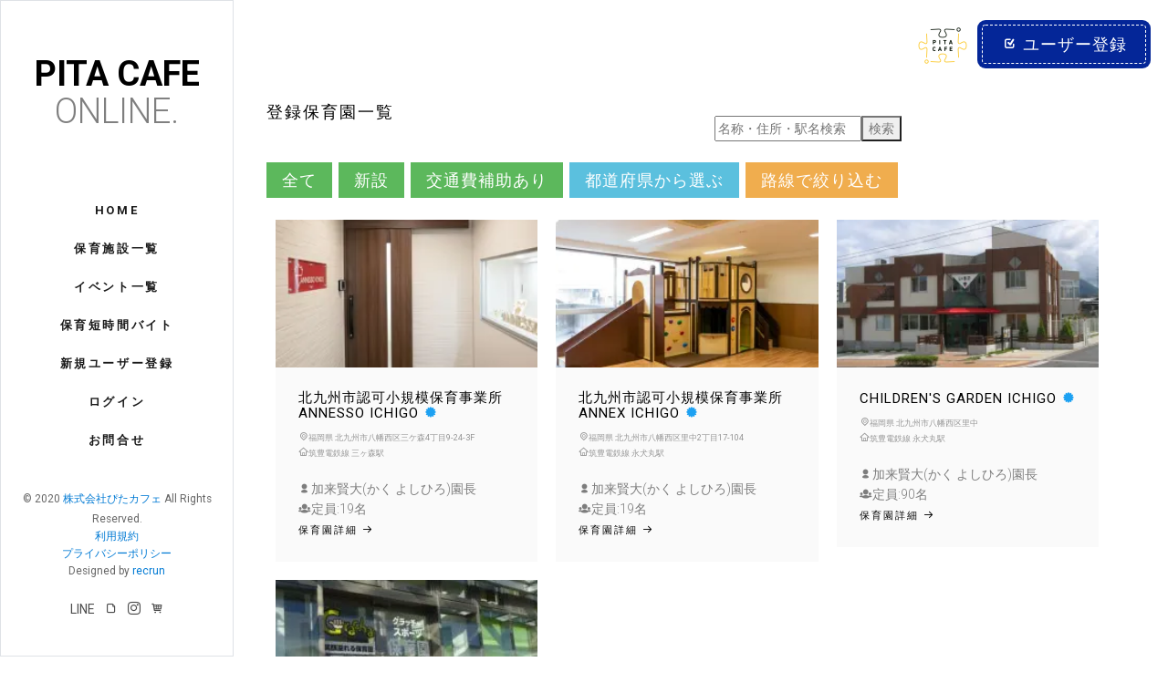

--- FILE ---
content_type: text/html; charset=utf-8
request_url: https://www.pitacafe.online/nurserys/index/?rail=%E7%AD%91%E8%B1%8A%E9%9B%BB%E9%89%84%E7%B7%9A&page=1&page=1
body_size: 64832
content:
<!DOCTYPE html>
<html>





<link crossorigin="anonymous" href="https://cdn.jsdelivr.net/npm/bootstrap@4.6.2/dist/css/bootstrap.min.css" integrity="sha384-xOolHFLEh07PJGoPkLv1IbcEPTNtaed2xpHsD9ESMhqIYd0nLMwNLD69Npy4HI+N" rel="stylesheet">
<script crossorigin="anonymous" integrity="sha384-Fy6S3B9q64WdZWQUiU+q4/2Lc9npb8tCaSX9FK7E8HnRr0Jz8D6OP9dO5Vg3Q9ct" src="https://cdn.jsdelivr.net/npm/bootstrap@4.6.2/dist/js/bootstrap.bundle.min.js"></script>
<head>
  
    <!-- Global site tag (gtag.js) - Google Analytics -->
<script async src="https://www.googletagmanager.com/gtag/js?id=UA-138051280-2"></script>
<script>
  window.dataLayer = window.dataLayer || [];
  function gtag(){dataLayer.push(arguments);}
  gtag('js', new Date());

  gtag('config', 'UA-138051280-2');
</script>

  
  <meta charset="utf-8">
  <meta http-equiv="X-UA-Compatible" content="IE=edge">
	<title>保育学生の就活を支援する【ぴたカフェオンライン】｜求人票や園見学情報</title>
	<meta name="viewport" content="width=device-width, initial-scale=1">
	<meta name="description" content="福岡の保育士支援施設、ぴたカフェの運営する、保育士と保育園のマッチングサービスです。東京や神奈川、埼玉など全国の保育園の紹介、求人情報をみて園見学をリクエストすることができます。">
	<meta name="keywords" content="保育園,保育士,インターン,就職,園見学,就活,就職活動">
	<meta name="author" content="pitacafe">
  <link rel="shortcut icon" href="https://res.cloudinary.com/huzz9q77e/image/upload/v1592921017/fixed/93596929_650949265694726_1884786225357783040_n_pluyi6.png">

  <!-- Place favicon.ico and apple-touch-icon.png in the root directory -->
<!--	<link rel="shortcut icon" href="favicon.ico"> -->
	<link href="https://fonts.googleapis.com/css?family=Roboto:100,300,400,500,700" rel="stylesheet">
  <!-- jquery -->
  <script src="https://ajax.googleapis.com/ajax/libs/jquery/3.4.1/jquery.min.js"></script>
  <!-- bootstrap-datetimepicker -->
  <link href="https://maxcdn.bootstrapcdn.com/bootstrap/4.0.0/css/bootstrap.min.css" rel="stylesheet">
  <script src="https://code.jquery.com/jquery-3.3.1.min.js"></script>
  <script src="https://maxcdn.bootstrapcdn.com/bootstrap/4.0.0/js/bootstrap.min.js"></script>

  <!-- Animate.css -->
	<link rel="stylesheet" href="/static/nurserys/css/animate.86dba2fdf372.css">
	<!-- Icomoon Icon Fonts-->
	<link rel="stylesheet" href="/static/nurserys/css/icomoon.27c5981a62c1.css">
	<!-- Bootstrap  -->
	<link rel="stylesheet" href="/static/nurserys/css/bootstrap.9beb401947df.css">
	<!-- Flexslider  -->
	<link rel="stylesheet" href="/static/nurserys/css/flexslider.05d4fb8a4356.css">
	<!-- Theme style  -->
	<link rel="stylesheet" href="/static/nurserys/css/style.e8aca88e5296.css">

  <!-- slick -->
  <link rel="stylesheet" type="text/css" href="https://cdn.jsdelivr.net/npm/slick-carousel@1.8.1/slick/slick-theme.css"/>
  <link rel="stylesheet" type="text/css" href="https://cdn.jsdelivr.net/npm/slick-carousel@1.8.1/slick/slick.css"/>

	<!-- Modernizr JS -->
	<script src="/static/nurserys/js/modernizr-2.6.2.min.c3076c313368.js"></script>

  <!--cloudinary -->
  <script src="https://cdnjs.cloudflare.com/ajax/libs/cloudinary-core/2.3.0/cloudinary-core-shrinkwrap.min.js"></script>
  <!-- yubinbango -->
  <script src="https://yubinbango.github.io/yubinbango/yubinbango.js" charset="UTF-8"></script>
  <style type="text/css">
  .blog-bg img {
  max-width: 100%;
  height: auto;
  width :auto;
  }
  </style>
  <!-- スムーズスクロール部分の記述 -->
<script>
$(function(){
   // #で始まるアンカーをクリックした場合に処理
   $('a[href^=#]').click(function() {
      // スクロールの速度
      var speed = 400; // ミリ秒
      // アンカーの値取得
      var href= $(this).attr("href");
      // 移動先を取得
      var target = $(href == "#" || href == "" ? 'html' : href);
      // 移動先を数値で取得
      var position = target.offset().top;
      // スムーススクロール
      $('body,html').animate({scrollTop:position}, speed, 'swing');
      return false;
   });
});
</script>
  
  
<!-- KARTE -->
<script type="text/javascript">(function(){var t,e,n,r,i;for(t=function(){var t;return t=[],function(){var e,n,r,i;for(n=["init","start","stop","user","track","action","event","goal","chat","buy","page","view","admin","group","alias","ready","link","form","click","submit","cmd","emit","on","send","css","js","style","option","get","set","collection"],e=function(e){return function(){return t.push([e].concat(Array.prototype.slice.call(arguments,0)))}},r=0,i=[];r<n.length;)t[n[r]]=e(n[r]),i.push(r++)}(),t.init=function(e,n){var r,i;return t.api_key=e,t.options=n||{},i=document.createElement("script"),i.type="text/javascript",i.async=!0,i.charset="utf-8",i.src=t.options.tracker_url||"https://static.karte.io/libs/tracker.js",r=document.getElementsByTagName("script")[0],r.parentNode.insertBefore(i,r)},t},r=window.karte_tracker_names||["tracker"],e=0,n=r.length;e<n;e++)i=r[e],window[i]||(window[i]=t());tracker.init("a51ecb525d6f802059c051ba4cabf218",{})}).call(this);</script>

</head>

<body>
  <div id="fh5co-page">
		<a href="#" class="js-fh5co-nav-toggle fh5co-nav-toggle bg-light" style="padding:15px 20px;"><i></i><br><small>menu</small></a>
		<aside id="fh5co-aside" role="complementary" class="border js-fullheight">

			<h1 id="fh5co-logo"><a href="/">PITA cafe<br><span>ONLINE.</span></a></h1>
			<nav id="fh5co-main-menu" role="navigation">
				<ul>
					<li><a href="/">Home</a></li> <!-- active：class="fh5co-active" -->
					<li><a href="/nurserys/index/">保育施設一覧</a></li>
<!--          <li><a href="/jobs/list/">求人票一覧</a></li> -->
          <li><a href="/event/list/">イベント一覧</a></li>
<!--          <li><a href="/enkatsu/index/">えんカツ！</a></li> -->
          <li><a href="/shortshift/index/">保育短時間バイト</a></li>
<!--          <li><a href="/fieldtrip/index/">夏期保育インターン</a></li> -->
          
            <li><a href="/accounts/signup/">新規ユーザー登録</a></li>
            <li><a href="/accounts/login/">ログイン</a></li>
          

          
            <li><a href="/contact/">お問合せ</a></li>
          

				</ul>
			</nav>

			<div class="fh5co-footer">
				<p><small>&copy; 2020 <a href="/accounts/company/">株式会社ぴたカフェ</a> All Rights Reserved.</span><span><a href="/accounts/termsofservice/">利用規約</a></span> <span><a href="/accounts/privacy/">プライバシーポリシー</a></span> <span>Designed by <a href="https://www.recrun.net/" target="_blank">recrun</a> </span></small></p>
				<ul>
          <li><a href="https://lin.ee/9aaP71a">LINE</a></li>
					<li><a href="https://note.com/pitacafe"><i class="icon-document"></i></a></li>
					<li><a href="https://www.instagram.com/pitacafe_official/"><i class="icon-instagram"></i></a></li>
					<li><a href="https://pitacafe.thebase.in/"><i class="icon-shopping-cart"></i></a></li>
				</ul>
			</div>

		</aside>

    <div id="fh5co-main">
      <div class="">
        <!-- message -->
        

        <header class="text-right" style="height:65px; margin:10px; padding:10px;">
          <img src="https://res.cloudinary.com/huzz9q77e/image/upload/c_scale,h_120/v1592921017/fixed/93596929_650949265694726_1884786225357783040_n_pluyi6.png" alt="" style="margin:0 10px" height="60">

          
            <a class="btn btn-primary btn-demo popup-vimeo" href="/accounts/signup/"> <i class="icon-input-checked"></i> ユーザー登録</a>
          

        </header>

          


<script src="/static/cloudinary/js/jquery.ui.widget.3d0f0f5ca5d8.js" type="text/javascript"></script>
<script src="/static/cloudinary/js/jquery.iframe-transport.f371e8d9f573.js" type="text/javascript"></script>
<script src="/static/cloudinary/js/jquery.fileupload.4bfd85460689.js" type="text/javascript"></script>
<script src="/static/cloudinary/js/jquery.cloudinary.22e7276c8dec.js" type="text/javascript"></script>



<script type='text/javascript'>
  $.cloudinary.config({"api_key": "474462963726564", "cloud_name": "huzz9q77e"});
</script>




<div class="fh5co-narrow-content" style="padding-top:2em;">
  <div class="row">
      <h2 class="fh5co-heading animate-box col-md-6" data-animate-effect="fadeInLeft">登録保育園一覧
        <!----></h2>
      <form action="/nurserys/index/" method="GET" class="form-inline col-md-6 animate-box" data-animate-effect="fadeInLeft">
         <input class="" type="text" name="quick" placeholder="名称・住所・駅名検索">
         <button class="" type="submit">検索</button>
      </form>
      <div class="col-12 heading-section animate-box" data-animate-effect="fadeInLeft" style="padding:10px 15px;">
        <a href="/nurserys/index/" class="btn btn-success btn-sm">全て</a>
        <a href="?rail=%E7%AD%91%E8%B1%8A%E9%9B%BB%E9%89%84%E7%B7%9A&amp;page=1&amp;page=1&amp;is_new=True&page=1" class="btn btn-success btn-sm ">新設</a>
        <a href="?rail=%E7%AD%91%E8%B1%8A%E9%9B%BB%E9%89%84%E7%B7%9A&amp;page=1&amp;page=1&amp;has_subsidy=True&page=1" class="btn btn-success btn-sm ">交通費補助あり</a>
<!--        <a href="?rail=%E7%AD%91%E8%B1%8A%E9%9B%BB%E9%89%84%E7%B7%9A&amp;page=1&amp;page=1&amp;like_it=True&page=1" class="btn btn-success ">IT導入に積極的</a> -->
        
          <a class="btn btn-info btn-sm" href="#prefecture">都道府県から選ぶ</a>
        
        <a class="btn btn-warning btn-sm" href="#raillines">路線で絞り込む</a>
      </div>
    </div>

    <div class="row col-12">
      
        


<div class="col-md-4 col-sm-6 col-padding animate-box" data-animate-effect="fadeInLeft">
  <div class="blog-entry">
    <a href="/nurserys/1168/" class="blog-img">
      
        <img class="cld-responsive" data-src="https://res.cloudinary.com/huzz9q77e/image/upload/ar_16:9,c_lfill,f_auto,w_auto/v1761786769/recrun/main/b9caeabthhdily3oi3ne.jpg"/>
      
    </a>
    <div class="desc">
      <h3><a href="/nurserys/1168/">北九州市認可小規模保育事業所 ANNESSO ICHIGO</a>
        <i class="icon-starburst" style="color:#1DA1F2;"></i>
        </h3>

        <span style="letter-spacing: 0px;">
          
            <i class="icon-location-outline"></i><small>福岡県 北九州市八幡西区三ケ森4丁目9-24-3F</small><br>
          
          
            <i class="icon-home-outline"></i><small>筑豊電鉄線 三ヶ森駅</small>
          
        </span>

<!--        
          <i class="icon-phone"></i>093-647-0015<br>
         -->
        
          <i class="icon-user"></i>加来賢大(かく よしひろ)園長<br>
        
        
          <i class="icon-group"></i>定員:19名<br>
        
        <div>
          
          
  <!--         -->
          
        </div>

      <a href="/nurserys/1168/" class="lead">保育園詳細 <i class="icon-arrow-right3"></i></a>
    </div>
  </div>
</div>

      
        


<div class="col-md-4 col-sm-6 col-padding animate-box" data-animate-effect="fadeInLeft">
  <div class="blog-entry">
    <a href="/nurserys/1169/" class="blog-img">
      
        <img class="cld-responsive" data-src="https://res.cloudinary.com/huzz9q77e/image/upload/ar_16:9,c_lfill,f_auto,w_auto/v1761786717/recrun/main/rwqpmujczseowzvzk1p2.jpg"/>
      
    </a>
    <div class="desc">
      <h3><a href="/nurserys/1169/">北九州市認可小規模保育事業所 ANNEX ICHIGO</a>
        <i class="icon-starburst" style="color:#1DA1F2;"></i>
        </h3>

        <span style="letter-spacing: 0px;">
          
            <i class="icon-location-outline"></i><small>福岡県 北九州市八幡西区里中2丁目17-104</small><br>
          
          
            <i class="icon-home-outline"></i><small>筑豊電鉄線 永犬丸駅</small>
          
        </span>

<!--        
          <i class="icon-phone"></i>093-614-1555<br>
         -->
        
          <i class="icon-user"></i>加来賢大(かく よしひろ)園長<br>
        
        
          <i class="icon-group"></i>定員:19名<br>
        
        <div>
          
          
  <!--         -->
          
        </div>

      <a href="/nurserys/1169/" class="lead">保育園詳細 <i class="icon-arrow-right3"></i></a>
    </div>
  </div>
</div>

      
        


<div class="col-md-4 col-sm-6 col-padding animate-box" data-animate-effect="fadeInLeft">
  <div class="blog-entry">
    <a href="/nurserys/1166/" class="blog-img">
      
        <img class="cld-responsive" data-src="https://res.cloudinary.com/huzz9q77e/image/upload/ar_16:9,c_lfill,f_auto,w_auto/v1761786601/recrun/main/lv68tzat4pvdpwxae8ys.jpg"/>
      
    </a>
    <div class="desc">
      <h3><a href="/nurserys/1166/">Children&#x27;s Garden ICHIGO</a>
        <i class="icon-starburst" style="color:#1DA1F2;"></i>
        </h3>

        <span style="letter-spacing: 0px;">
          
            <i class="icon-location-outline"></i><small>福岡県 北九州市八幡西区里中</small><br>
          
          
            <i class="icon-home-outline"></i><small>筑豊電鉄線 永犬丸駅</small>
          
        </span>

<!--        
          <i class="icon-phone"></i>093-614-1500<br>
         -->
        
          <i class="icon-user"></i>加来賢大(かく よしひろ)園長<br>
        
        
          <i class="icon-group"></i>定員:90名<br>
        
        <div>
          
          
  <!--         -->
          
        </div>

      <a href="/nurserys/1166/" class="lead">保育園詳細 <i class="icon-arrow-right3"></i></a>
    </div>
  </div>
</div>

      
        


<div class="col-md-4 col-sm-6 col-padding animate-box" data-animate-effect="fadeInLeft">
  <div class="blog-entry">
    <a href="/nurserys/38/" class="blog-img">
      
        <img class="cld-responsive" data-src="https://res.cloudinary.com/huzz9q77e/image/upload/ar_16:9,c_lfill,f_auto,w_auto/v1594713486/recrun/main/gbxdnbqlt46gtyyov4ah.jpg"/>
      
    </a>
    <div class="desc">
      <h3><a href="/nurserys/38/">株式会社ten　グラッチャスポーツ保育園</a>
        
        <!--<small style="color:red;">求人中‼︎</small> --></h3>

        <span style="letter-spacing: 0px;">
          
            <i class="icon-location-outline"></i><small>福岡県 北九州市八幡西区黒崎3−15−1</small><br>
          
          
            <i class="icon-home-outline"></i><small>筑豊電鉄線 黒崎駅前駅</small>
          
        </span>

<!--        
          <i class="icon-phone"></i>093-616-7320<br>
         -->
        
        
          <i class="icon-group"></i>定員:65名<br>
        
        <div>
          
          
  <!--         -->
          
        </div>

      <a href="/nurserys/38/" class="lead">保育園詳細 <i class="icon-arrow-right3"></i></a>
    </div>
  </div>
</div>

      
    </div>

    

    <div class="fh5co-narrow-content" id="prefecture">
      <h2 class="fh5co-heading animate-box" data-animate-effect="fadeInLeft">都道府県から選ぶ</h2>
      <div class="row row-bottom-padded-md">
        
          <p class="fh5co-heading animate-box col-3" data-animate-effect="fadeInLeft"><a href="/nurserys/index/?quick=北海道">北海道</a></p>
        
          <p class="fh5co-heading animate-box col-3" data-animate-effect="fadeInLeft"><a href="/nurserys/index/?quick=岩手県">岩手県</a></p>
        
          <p class="fh5co-heading animate-box col-3" data-animate-effect="fadeInLeft"><a href="/nurserys/index/?quick=宮城県">宮城県</a></p>
        
          <p class="fh5co-heading animate-box col-3" data-animate-effect="fadeInLeft"><a href="/nurserys/index/?quick=山形県">山形県</a></p>
        
          <p class="fh5co-heading animate-box col-3" data-animate-effect="fadeInLeft"><a href="/nurserys/index/?quick=福島県">福島県</a></p>
        
          <p class="fh5co-heading animate-box col-3" data-animate-effect="fadeInLeft"><a href="/nurserys/index/?quick=茨城県">茨城県</a></p>
        
          <p class="fh5co-heading animate-box col-3" data-animate-effect="fadeInLeft"><a href="/nurserys/index/?quick=群馬県">群馬県</a></p>
        
          <p class="fh5co-heading animate-box col-3" data-animate-effect="fadeInLeft"><a href="/nurserys/index/?quick=埼玉県">埼玉県</a></p>
        
          <p class="fh5co-heading animate-box col-3" data-animate-effect="fadeInLeft"><a href="/nurserys/index/?quick=千葉県">千葉県</a></p>
        
          <p class="fh5co-heading animate-box col-3" data-animate-effect="fadeInLeft"><a href="/nurserys/index/?quick=東京都">東京都</a></p>
        
          <p class="fh5co-heading animate-box col-3" data-animate-effect="fadeInLeft"><a href="/nurserys/index/?quick=神奈川県">神奈川県</a></p>
        
          <p class="fh5co-heading animate-box col-3" data-animate-effect="fadeInLeft"><a href="/nurserys/index/?quick=愛知県">愛知県</a></p>
        
          <p class="fh5co-heading animate-box col-3" data-animate-effect="fadeInLeft"><a href="/nurserys/index/?quick=大阪府">大阪府</a></p>
        
          <p class="fh5co-heading animate-box col-3" data-animate-effect="fadeInLeft"><a href="/nurserys/index/?quick=兵庫県">兵庫県</a></p>
        
          <p class="fh5co-heading animate-box col-3" data-animate-effect="fadeInLeft"><a href="/nurserys/index/?quick=奈良県">奈良県</a></p>
        
          <p class="fh5co-heading animate-box col-3" data-animate-effect="fadeInLeft"><a href="/nurserys/index/?quick=岡山県">岡山県</a></p>
        
          <p class="fh5co-heading animate-box col-3" data-animate-effect="fadeInLeft"><a href="/nurserys/index/?quick=広島県">広島県</a></p>
        
          <p class="fh5co-heading animate-box col-3" data-animate-effect="fadeInLeft"><a href="/nurserys/index/?quick=愛媛県">愛媛県</a></p>
        
          <p class="fh5co-heading animate-box col-3" data-animate-effect="fadeInLeft"><a href="/nurserys/index/?quick=福岡県">福岡県</a></p>
        
          <p class="fh5co-heading animate-box col-3" data-animate-effect="fadeInLeft"><a href="/nurserys/index/?quick=佐賀県">佐賀県</a></p>
        
          <p class="fh5co-heading animate-box col-3" data-animate-effect="fadeInLeft"><a href="/nurserys/index/?quick=長崎県">長崎県</a></p>
        
          <p class="fh5co-heading animate-box col-3" data-animate-effect="fadeInLeft"><a href="/nurserys/index/?quick=熊本県">熊本県</a></p>
        
          <p class="fh5co-heading animate-box col-3" data-animate-effect="fadeInLeft"><a href="/nurserys/index/?quick=大分県">大分県</a></p>
        
          <p class="fh5co-heading animate-box col-3" data-animate-effect="fadeInLeft"><a href="/nurserys/index/?quick=宮崎県">宮崎県</a></p>
        
          <p class="fh5co-heading animate-box col-3" data-animate-effect="fadeInLeft"><a href="/nurserys/index/?quick=沖縄県">沖縄県</a></p>
        
      </div>
    </div>

    <div class="fh5co-narrow-content" id="raillines">
      <h2 class="fh5co-heading">路線から選ぶ</h2>
      <div class="row row-bottom-padded-md">
        
          <p class="fh5co-heading col-3" style="letter-spacing:0px; line-height:1;"><a href="?rail=JR%E7%AD%91%E8%82%A5%E6%9D%B1%E7%B7%9A&amp;page=1&amp;page=1&page=1">
            <small><small>JR筑肥東線(41)</small></small>
          </a></p>
        
          <p class="fh5co-heading col-3" style="letter-spacing:0px; line-height:1;"><a href="?rail=%E7%A6%8F%E5%B2%A1%E5%B8%82%E4%B8%83%E9%9A%88%E7%B7%9A&amp;page=1&amp;page=1&page=1">
            <small><small>福岡市七隈線(40)</small></small>
          </a></p>
        
          <p class="fh5co-heading col-3" style="letter-spacing:0px; line-height:1;"><a href="?rail=JR%E4%BA%AC%E6%B5%9C%E6%9D%B1%E5%8C%97%E7%B7%9A&amp;page=1&amp;page=1&page=1">
            <small><small>JR京浜東北線(38)</small></small>
          </a></p>
        
          <p class="fh5co-heading col-3" style="letter-spacing:0px; line-height:1;"><a href="?rail=%E5%B0%8F%E7%94%B0%E6%80%A5%E5%B0%8F%E7%94%B0%E5%8E%9F%E7%B7%9A&amp;page=1&amp;page=1&page=1">
            <small><small>小田急小田原線(37)</small></small>
          </a></p>
        
          <p class="fh5co-heading col-3" style="letter-spacing:0px; line-height:1;"><a href="?rail=%E9%83%BD%E5%96%B6%E5%A4%A7%E6%B1%9F%E6%88%B8%E7%B7%9A&amp;page=1&amp;page=1&page=1">
            <small><small>都営大江戸線(32)</small></small>
          </a></p>
        
          <p class="fh5co-heading col-3" style="letter-spacing:0px; line-height:1;"><a href="?rail=%E6%9D%B1%E6%80%A5%E7%94%B0%E5%9C%92%E9%83%BD%E5%B8%82%E7%B7%9A&amp;page=1&amp;page=1&page=1">
            <small><small>東急田園都市線(30)</small></small>
          </a></p>
        
          <p class="fh5co-heading col-3" style="letter-spacing:0px; line-height:1;"><a href="?rail=%E4%BA%AC%E6%B5%9C%E6%80%A5%E8%A1%8C%E6%9C%AC%E7%B7%9A&amp;page=1&amp;page=1&page=1">
            <small><small>京浜急行本線(29)</small></small>
          </a></p>
        
          <p class="fh5co-heading col-3" style="letter-spacing:0px; line-height:1;"><a href="?rail=%E6%9D%B1%E6%AD%A6%E6%9D%B1%E4%B8%8A%E6%9C%AC%E7%B7%9A&amp;page=1&amp;page=1&page=1">
            <small><small>東武東上本線(28)</small></small>
          </a></p>
        
          <p class="fh5co-heading col-3" style="letter-spacing:0px; line-height:1;"><a href="?rail=JR%E4%B8%AD%E5%A4%AE%E7%B7%9A&amp;page=1&amp;page=1&page=1">
            <small><small>JR中央線(26)</small></small>
          </a></p>
        
          <p class="fh5co-heading col-3" style="letter-spacing:0px; line-height:1;"><a href="?rail=%E7%A6%8F%E5%B2%A1%E5%B8%82%E7%A9%BA%E6%B8%AF%E7%B7%9A&amp;page=1&amp;page=1&page=1">
            <small><small>福岡市空港線(25)</small></small>
          </a></p>
        
          <p class="fh5co-heading col-3" style="letter-spacing:0px; line-height:1;"><a href="?rail=%E6%9D%B1%E6%80%A5%E6%9D%B1%E6%A8%AA%E7%B7%9A&amp;page=1&amp;page=1&page=1">
            <small><small>東急東横線(24)</small></small>
          </a></p>
        
          <p class="fh5co-heading col-3" style="letter-spacing:0px; line-height:1;"><a href="?rail=%E9%83%BD%E5%96%B6%E6%96%B0%E5%AE%BF%E7%B7%9A&amp;page=1&amp;page=1&page=1">
            <small><small>都営新宿線(24)</small></small>
          </a></p>
        
          <p class="fh5co-heading col-3" style="letter-spacing:0px; line-height:1;"><a href="?rail=%E6%9D%B1%E4%BA%AC%E3%83%A1%E3%83%88%E3%83%AD%E6%9D%B1%E8%A5%BF%E7%B7%9A&amp;page=1&amp;page=1&page=1">
            <small><small>東京メトロ東西線(23)</small></small>
          </a></p>
        
          <p class="fh5co-heading col-3" style="letter-spacing:0px; line-height:1;"><a href="?rail=%E4%BA%AC%E7%8E%8B%E7%B7%9A&amp;page=1&amp;page=1&page=1">
            <small><small>京王線(22)</small></small>
          </a></p>
        
          <p class="fh5co-heading col-3" style="letter-spacing:0px; line-height:1;"><a href="?rail=JR%E9%B9%BF%E5%85%90%E5%B3%B6%E6%9C%AC%E7%B7%9A&amp;page=1&amp;page=1&page=1">
            <small><small>JR鹿児島本線(22)</small></small>
          </a></p>
        
          <p class="fh5co-heading col-3" style="letter-spacing:0px; line-height:1;"><a href="?rail=%E8%A5%BF%E9%89%84%E8%B2%9D%E5%A1%9A%E7%B7%9A&amp;page=1&amp;page=1&page=1">
            <small><small>西鉄貝塚線(21)</small></small>
          </a></p>
        
          <p class="fh5co-heading col-3" style="letter-spacing:0px; line-height:1;"><a href="?rail=JR%E6%AD%A6%E8%94%B5%E9%87%8E%E7%B7%9A&amp;page=1&amp;page=1&page=1">
            <small><small>JR武蔵野線(20)</small></small>
          </a></p>
        
          <p class="fh5co-heading col-3" style="letter-spacing:0px; line-height:1;"><a href="?rail=JR%E9%A6%99%E6%A4%8E%E7%B7%9A&amp;page=1&amp;page=1&page=1">
            <small><small>JR香椎線(19)</small></small>
          </a></p>
        
          <p class="fh5co-heading col-3" style="letter-spacing:0px; line-height:1;"><a href="?rail=%E8%A5%BF%E6%AD%A6%E6%96%B0%E5%AE%BF%E7%B7%9A&amp;page=1&amp;page=1&page=1">
            <small><small>西武新宿線(19)</small></small>
          </a></p>
        
          <p class="fh5co-heading col-3" style="letter-spacing:0px; line-height:1;"><a href="?rail=%E8%A5%BF%E6%AD%A6%E6%B1%A0%E8%A2%8B%E7%B7%9A&amp;page=1&amp;page=1&page=1">
            <small><small>西武池袋線(18)</small></small>
          </a></p>
        
          <p class="fh5co-heading col-3" style="letter-spacing:0px; line-height:1;"><a href="?rail=%E4%BA%AC%E6%88%90%E6%9C%AC%E7%B7%9A&amp;page=1&amp;page=1&page=1">
            <small><small>京成本線(17)</small></small>
          </a></p>
        
          <p class="fh5co-heading col-3" style="letter-spacing:0px; line-height:1;"><a href="?rail=%E6%9D%B1%E6%80%A5%E5%A4%A7%E4%BA%95%E7%94%BA%E7%B7%9A&amp;page=1&amp;page=1&page=1">
            <small><small>東急大井町線(17)</small></small>
          </a></p>
        
          <p class="fh5co-heading col-3" style="letter-spacing:0px; line-height:1;"><a href="?rail=%E8%A5%BF%E9%89%84%E5%A4%A9%E7%A5%9E%E5%A4%A7%E7%89%9F%E7%94%B0%E7%B7%9A&amp;page=1&amp;page=1&page=1">
            <small><small>西鉄天神大牟田線(16)</small></small>
          </a></p>
        
          <p class="fh5co-heading col-3" style="letter-spacing:0px; line-height:1;"><a href="?rail=JR%E5%9F%BC%E4%BA%AC%E7%B7%9A&amp;page=1&amp;page=1&page=1">
            <small><small>JR埼京線(15)</small></small>
          </a></p>
        
          <p class="fh5co-heading col-3" style="letter-spacing:0px; line-height:1;"><a href="?rail=%E6%9D%B1%E6%80%A5%E7%9B%AE%E9%BB%92%E7%B7%9A&amp;page=1&amp;page=1&page=1">
            <small><small>東急目黒線(14)</small></small>
          </a></p>
        
          <p class="fh5co-heading col-3" style="letter-spacing:0px; line-height:1;"><a href="?rail=%E9%83%BD%E5%96%B6%E4%B8%89%E7%94%B0%E7%B7%9A&amp;page=1&amp;page=1&page=1">
            <small><small>都営三田線(13)</small></small>
          </a></p>
        
          <p class="fh5co-heading col-3" style="letter-spacing:0px; line-height:1;"><a href="?rail=%E6%9D%B1%E4%BA%AC%E3%83%A1%E3%83%88%E3%83%AD%E6%9C%89%E6%A5%BD%E7%94%BA%E7%B7%9A&amp;page=1&amp;page=1&page=1">
            <small><small>東京メトロ有楽町(12)</small></small>
          </a></p>
        
          <p class="fh5co-heading col-3" style="letter-spacing:0px; line-height:1;"><a href="?rail=%E6%9D%B1%E6%80%A5%E6%B1%A0%E4%B8%8A%E7%B7%9A&amp;page=1&amp;page=1&page=1">
            <small><small>東急池上線(12)</small></small>
          </a></p>
        
          <p class="fh5co-heading col-3" style="letter-spacing:0px; line-height:1;"><a href="?rail=%E9%83%BD%E5%96%B6%E6%B5%85%E8%8D%89%E7%B7%9A&amp;page=1&amp;page=1&page=1">
            <small><small>都営浅草線(12)</small></small>
          </a></p>
        
          <p class="fh5co-heading col-3" style="letter-spacing:0px; line-height:1;"><a href="?rail=JR%E8%8A%B8%E5%82%99%E7%B7%9A&amp;page=1&amp;page=1&page=1">
            <small><small>JR芸備線(12)</small></small>
          </a></p>
        
          <p class="fh5co-heading col-3" style="letter-spacing:0px; line-height:1;"><a href="?rail=JR%E5%8D%9A%E5%A4%9A%E5%8D%97%E7%B7%9A&amp;page=1&amp;page=1&page=1">
            <small><small>JR博多南線(11)</small></small>
          </a></p>
        
          <p class="fh5co-heading col-3" style="letter-spacing:0px; line-height:1;"><a href="?rail=%E3%81%A4%E3%81%8F%E3%81%B0%E3%82%A8%E3%82%AF%E3%82%B9%E3%83%97%E3%83%AC%E3%82%B9%E7%B7%9A&amp;page=1&amp;page=1&page=1">
            <small><small>つくばエクスプレ(11)</small></small>
          </a></p>
        
          <p class="fh5co-heading col-3" style="letter-spacing:0px; line-height:1;"><a href="?rail=%E6%9D%B1%E4%BA%AC%E3%83%A1%E3%83%88%E3%83%AD%E4%B8%B8%E3%83%8E%E5%86%85%E7%B7%9A&amp;page=1&amp;page=1&page=1">
            <small><small>東京メトロ丸ノ内(11)</small></small>
          </a></p>
        
          <p class="fh5co-heading col-3" style="letter-spacing:0px; line-height:1;"><a href="?rail=%E8%A9%B2%E5%BD%93%E3%81%AA%E3%81%97&amp;page=1&amp;page=1&page=1">
            <small><small>該当なし(11)</small></small>
          </a></p>
        
          <p class="fh5co-heading col-3" style="letter-spacing:0px; line-height:1;"><a href="?rail=%E9%83%BD%E9%9B%BB%E8%8D%92%E5%B7%9D%E7%B7%9A&amp;page=1&amp;page=1&page=1">
            <small><small>都電荒川線(10)</small></small>
          </a></p>
        
          <p class="fh5co-heading col-3" style="letter-spacing:0px; line-height:1;"><a href="?rail=JR%E9%AB%98%E5%B4%8E%E7%B7%9A&amp;page=1&amp;page=1&page=1">
            <small><small>JR高崎線(10)</small></small>
          </a></p>
        
          <p class="fh5co-heading col-3" style="letter-spacing:0px; line-height:1;"><a href="?rail=%E3%82%B0%E3%83%AA%E3%83%BC%E3%83%B3%E3%83%A9%E3%82%A4%E3%83%B3&amp;page=1&amp;page=1&page=1">
            <small><small>グリーンライン(10)</small></small>
          </a></p>
        
          <p class="fh5co-heading col-3" style="letter-spacing:0px; line-height:1;"><a href="?rail=%E6%9D%B1%E4%BA%AC%E3%83%A1%E3%83%88%E3%83%AD%E6%97%A5%E6%AF%94%E8%B0%B7%E7%B7%9A&amp;page=1&amp;page=1&page=1">
            <small><small>東京メトロ日比谷(10)</small></small>
          </a></p>
        
          <p class="fh5co-heading col-3" style="letter-spacing:0px; line-height:1;"><a href="?rail=JR%E5%8D%97%E6%AD%A6%E7%B7%9A&amp;page=1&amp;page=1&page=1">
            <small><small>JR南武線(10)</small></small>
          </a></p>
        
          <p class="fh5co-heading col-3" style="letter-spacing:0px; line-height:1;"><a href="?rail=JR%E7%B7%8F%E6%AD%A6%E7%B7%9A&amp;page=1&amp;page=1&page=1">
            <small><small>JR総武線(9)</small></small>
          </a></p>
        
          <p class="fh5co-heading col-3" style="letter-spacing:0px; line-height:1;"><a href="?rail=%E6%9D%B1%E6%AD%A6%E4%BA%80%E6%88%B8%E7%B7%9A&amp;page=1&amp;page=1&page=1">
            <small><small>東武亀戸線(9)</small></small>
          </a></p>
        
          <p class="fh5co-heading col-3" style="letter-spacing:0px; line-height:1;"><a href="?rail=%E6%9D%B1%E4%BA%AC%E3%83%A1%E3%83%88%E3%83%AD%E5%8D%8A%E8%94%B5%E9%96%80%E7%B7%9A&amp;page=1&amp;page=1&page=1">
            <small><small>東京メトロ半蔵門(9)</small></small>
          </a></p>
        
          <p class="fh5co-heading col-3" style="letter-spacing:0px; line-height:1;"><a href="?rail=%E5%9F%BC%E7%8E%89%E9%AB%98%E9%80%9F%E9%89%84%E9%81%93&amp;page=1&amp;page=1&page=1">
            <small><small>埼玉高速鉄道(9)</small></small>
          </a></p>
        
          <p class="fh5co-heading col-3" style="letter-spacing:0px; line-height:1;"><a href="?rail=%E6%A8%AA%E6%B5%9C%E5%B8%82%E3%83%96%E3%83%AB%E3%83%BC%E3%83%A9%E3%82%A4%E3%83%B3&amp;page=1&amp;page=1&page=1">
            <small><small>横浜市ブルーライ(9)</small></small>
          </a></p>
        
          <p class="fh5co-heading col-3" style="letter-spacing:0px; line-height:1;"><a href="?rail=%E6%9D%B1%E6%80%A5%E5%A4%9A%E6%91%A9%E5%B7%9D%E7%B7%9A&amp;page=1&amp;page=1&page=1">
            <small><small>東急多摩川線(9)</small></small>
          </a></p>
        
          <p class="fh5co-heading col-3" style="letter-spacing:0px; line-height:1;"><a href="?rail=JR%E4%B8%8A%E9%87%8E%E6%9D%B1%E4%BA%AC%E3%83%A9%E3%82%A4%E3%83%B3&amp;page=1&amp;page=1&page=1">
            <small><small>JR上野東京ライ(8)</small></small>
          </a></p>
        
          <p class="fh5co-heading col-3" style="letter-spacing:0px; line-height:1;"><a href="?rail=JR%E6%A8%AA%E6%B5%9C%E7%B7%9A&amp;page=1&amp;page=1&page=1">
            <small><small>JR横浜線(8)</small></small>
          </a></p>
        
          <p class="fh5co-heading col-3" style="letter-spacing:0px; line-height:1;"><a href="?rail=%E5%9F%BC%E7%8E%89%E6%96%B0%E9%83%BD%E5%B8%82%E4%BA%A4%E9%80%9A%E4%BC%8A%E5%A5%88%E7%B7%9A&amp;page=1&amp;page=1&page=1">
            <small><small>埼玉新都市交通伊(8)</small></small>
          </a></p>
        
          <p class="fh5co-heading col-3" style="letter-spacing:0px; line-height:1;"><a href="?rail=%E4%BA%AC%E7%8E%8B%E4%BA%95%E3%81%AE%E9%A0%AD%E7%B7%9A&amp;page=1&amp;page=1&page=1">
            <small><small>京王井の頭線(7)</small></small>
          </a></p>
        
          <p class="fh5co-heading col-3" style="letter-spacing:0px; line-height:1;"><a href="?rail=%E6%9D%B1%E6%80%A5%E4%B8%96%E7%94%B0%E8%B0%B7%E7%B7%9A&amp;page=1&amp;page=1&page=1">
            <small><small>東急世田谷線(7)</small></small>
          </a></p>
        
          <p class="fh5co-heading col-3" style="letter-spacing:0px; line-height:1;"><a href="?rail=JR%E5%B8%B8%E7%A3%90%E7%B7%9A%E5%90%84%E9%A7%85%E5%81%9C%E8%BB%8A&amp;page=1&amp;page=1&page=1">
            <small><small>JR常磐線各駅停(7)</small></small>
          </a></p>
        
          <p class="fh5co-heading col-3" style="letter-spacing:0px; line-height:1;"><a href="?rail=JR%E5%B7%9D%E8%B6%8A%E7%B7%9A&amp;page=1&amp;page=1&page=1">
            <small><small>JR川越線(7)</small></small>
          </a></p>
        
          <p class="fh5co-heading col-3" style="letter-spacing:0px; line-height:1;"><a href="?rail=JR%E5%B1%B1%E6%89%8B%E7%B7%9A&amp;page=1&amp;page=1&page=1">
            <small><small>JR山手線(7)</small></small>
          </a></p>
        
          <p class="fh5co-heading col-3" style="letter-spacing:0px; line-height:1;"><a href="?rail=JR%E7%AF%A0%E6%A0%97%E7%B7%9A&amp;page=1&amp;page=1&page=1">
            <small><small>JR篠栗線(6)</small></small>
          </a></p>
        
          <p class="fh5co-heading col-3" style="letter-spacing:0px; line-height:1;"><a href="?rail=%E6%9D%B1%E6%AD%A6%E4%BC%8A%E5%8B%A2%E5%B4%8E%E7%B7%9A&amp;page=1&amp;page=1&page=1">
            <small><small>東武伊勢崎線(6)</small></small>
          </a></p>
        
          <p class="fh5co-heading col-3" style="letter-spacing:0px; line-height:1;"><a href="?rail=JR%E6%9C%AD%E6%B2%BC%E7%B7%9A&amp;page=1&amp;page=1&page=1">
            <small><small>JR札沼線(6)</small></small>
          </a></p>
        
          <p class="fh5co-heading col-3" style="letter-spacing:0px; line-height:1;"><a href="?rail=JR%E6%97%A5%E8%B1%8A%E6%9C%AC%E7%B7%9A&amp;page=1&amp;page=1&page=1">
            <small><small>JR日豊本線(5)</small></small>
          </a></p>
        
          <p class="fh5co-heading col-3" style="letter-spacing:0px; line-height:1;"><a href="?rail=%E6%9D%B1%E4%BA%AC%E3%83%A1%E3%83%88%E3%83%AD%E4%B8%B8%E3%83%8E%E5%86%85%E5%88%86%E5%B2%90%E7%B7%9A&amp;page=1&amp;page=1&page=1">
            <small><small>東京メトロ丸ノ内(5)</small></small>
          </a></p>
        
          <p class="fh5co-heading col-3" style="letter-spacing:0px; line-height:1;"><a href="?rail=%E6%9D%B1%E4%BA%AC%E3%82%8A%E3%82%93%E3%81%8B%E3%81%84%E7%B7%9A&amp;page=1&amp;page=1&page=1">
            <small><small>東京りんかい線(5)</small></small>
          </a></p>
        
          <p class="fh5co-heading col-3" style="letter-spacing:0px; line-height:1;"><a href="?rail=%E6%97%A5%E6%9A%AE%E9%87%8C%E3%83%BB%E8%88%8E%E4%BA%BA%E3%83%A9%E3%82%A4%E3%83%8A%E3%83%BC&amp;page=1&amp;page=1&page=1">
            <small><small>日暮里・舎人ライ(5)</small></small>
          </a></p>
        
          <p class="fh5co-heading col-3" style="letter-spacing:0px; line-height:1;"><a href="?rail=%E4%BA%AC%E6%88%90%E6%8A%BC%E4%B8%8A%E7%B7%9A&amp;page=1&amp;page=1&page=1">
            <small><small>京成押上線(5)</small></small>
          </a></p>
        
          <p class="fh5co-heading col-3" style="letter-spacing:0px; line-height:1;"><a href="?rail=JR%E5%8D%97%E6%AD%A6%E6%94%AF%E7%B7%9A&amp;page=1&amp;page=1&page=1">
            <small><small>JR南武支線(5)</small></small>
          </a></p>
        
          <p class="fh5co-heading col-3" style="letter-spacing:0px; line-height:1;"><a href="?rail=%E6%9D%B1%E4%BA%AC%E3%83%A1%E3%83%88%E3%83%AD%E5%89%AF%E9%83%BD%E5%BF%83%E7%B7%9A&amp;page=1&amp;page=1&page=1">
            <small><small>東京メトロ副都心(5)</small></small>
          </a></p>
        
          <p class="fh5co-heading col-3" style="letter-spacing:0px; line-height:1;"><a href="?rail=%E4%BB%99%E5%8F%B0%E5%B8%82%E5%8D%97%E5%8C%97%E7%B7%9A&amp;page=1&amp;page=1&page=1">
            <small><small>仙台市南北線(5)</small></small>
          </a></p>
        
          <p class="fh5co-heading col-3" style="letter-spacing:0px; line-height:1;"><a href="?rail=%E6%96%B0%E4%BA%A4%E9%80%9A%E3%82%86%E3%82%8A%E3%81%8B%E3%82%82%E3%82%81&amp;page=1&amp;page=1&page=1">
            <small><small>新交通ゆりかもめ(5)</small></small>
          </a></p>
        
          <p class="fh5co-heading col-3" style="letter-spacing:0px; line-height:1;"><a href="?rail=%E6%9D%B1%E4%BA%AC%E3%83%A1%E3%83%88%E3%83%AD%E5%8D%83%E4%BB%A3%E7%94%B0%E7%B7%9A&amp;page=1&amp;page=1&page=1">
            <small><small>東京メトロ千代田(5)</small></small>
          </a></p>
        
          <p class="fh5co-heading col-3" style="letter-spacing:0px; line-height:1;"><a href="?rail=%E7%A6%8F%E5%B2%A1%E5%B8%82%E7%AE%B1%E5%B4%8E%E7%B7%9A&amp;page=1&amp;page=1&page=1">
            <small><small>福岡市箱崎線(4)</small></small>
          </a></p>
        
          <p class="fh5co-heading col-3" style="letter-spacing:0px; line-height:1;"><a href="?rail=JR%E6%9D%B1%E6%B5%B7%E9%81%93%E6%9C%AC%E7%B7%9A&amp;page=1&amp;page=1&page=1">
            <small><small>JR東海道本線(4)</small></small>
          </a></p>
        
          <p class="fh5co-heading col-3" style="letter-spacing:0px; line-height:1;"><a href="?rail=JR%E6%9D%B1%E5%8C%97%E6%9C%AC%E7%B7%9A&amp;page=1&amp;page=1&page=1">
            <small><small>JR東北本線(4)</small></small>
          </a></p>
        
          <p class="fh5co-heading col-3" style="letter-spacing:0px; line-height:1;"><a href="?rail=%E8%A5%BF%E6%AD%A6%E6%8B%9D%E5%B3%B6%E7%B7%9A&amp;page=1&amp;page=1&page=1">
            <small><small>西武拝島線(4)</small></small>
          </a></p>
        
          <p class="fh5co-heading col-3" style="letter-spacing:0px; line-height:1;"><a href="?rail=JR%E6%B9%98%E5%8D%97%E6%96%B0%E5%AE%BF%E3%83%A9%E3%82%A4%E3%83%B3&amp;page=1&amp;page=1&page=1">
            <small><small>JR湘南新宿ライ(4)</small></small>
          </a></p>
        
          <p class="fh5co-heading col-3" style="letter-spacing:0px; line-height:1;"><a href="?rail=JR%E5%B8%B8%E7%A3%90%E7%B7%9A%E5%BF%AB%E9%80%9F&amp;page=1&amp;page=1&page=1">
            <small><small>JR常磐線快速(4)</small></small>
          </a></p>
        
          <p class="fh5co-heading col-3" style="letter-spacing:0px; line-height:1;"><a href="?rail=%E6%9D%B1%E6%AD%A6%E9%87%8E%E7%94%B0%E7%B7%9A&amp;page=1&amp;page=1&page=1">
            <small><small>東武野田線(4)</small></small>
          </a></p>
        
          <p class="fh5co-heading col-3" style="letter-spacing:0px; line-height:1;"><a href="?rail=JR%E5%B1%B1%E9%99%BD%E6%9C%AC%E7%B7%9A&amp;page=1&amp;page=1&page=1">
            <small><small>JR山陽本線(4)</small></small>
          </a></p>
        
          <p class="fh5co-heading col-3" style="letter-spacing:0px; line-height:1;"><a href="?rail=%E7%9B%B8%E9%89%84%E3%83%BBJR%E7%9B%B4%E9%80%9A%E7%B7%9A&amp;page=1&amp;page=1&page=1">
            <small><small>相鉄・JR直通線(4)</small></small>
          </a></p>
        
          <p class="fh5co-heading col-3" style="letter-spacing:0px; line-height:1;"><a href="?rail=%E4%BA%AC%E6%B5%9C%E6%80%A5%E8%A1%8C%E7%A9%BA%E6%B8%AF%E7%B7%9A&amp;page=1&amp;page=1&page=1">
            <small><small>京浜急行空港線(4)</small></small>
          </a></p>
        
          <p class="fh5co-heading col-3" style="letter-spacing:0px; line-height:1;"><a href="?rail=%E6%9C%AD%E5%B9%8C%E5%B8%82%E6%9D%B1%E8%A5%BF%E7%B7%9A&amp;page=1&amp;page=1&page=1">
            <small><small>札幌市東西線(4)</small></small>
          </a></p>
        
          <p class="fh5co-heading col-3" style="letter-spacing:0px; line-height:1;"><a href="?rail=JR%E4%BA%AC%E8%91%89%E7%B7%9A&amp;page=1&amp;page=1&page=1">
            <small><small>JR京葉線(4)</small></small>
          </a></p>
        
          <p class="fh5co-heading col-3" style="letter-spacing:0px; line-height:1;"><a href="?rail=%E7%AD%91%E8%B1%8A%E9%9B%BB%E9%89%84%E7%B7%9A&amp;page=1&amp;page=1&page=1">
            <small><small>筑豊電鉄線(4)</small></small>
          </a></p>
        
          <p class="fh5co-heading col-3" style="letter-spacing:0px; line-height:1;"><a href="?rail=JR%E6%A0%B9%E5%B2%B8%E7%B7%9A&amp;page=1&amp;page=1&page=1">
            <small><small>JR根岸線(4)</small></small>
          </a></p>
        
          <p class="fh5co-heading col-3" style="letter-spacing:0px; line-height:1;"><a href="?rail=%E7%86%8A%E6%9C%AC%E5%B8%82%E9%9B%BB%E5%81%A5%E8%BB%8D%E7%B7%9A&amp;page=1&amp;page=1&page=1">
            <small><small>熊本市電健軍線(3)</small></small>
          </a></p>
        
          <p class="fh5co-heading col-3" style="letter-spacing:0px; line-height:1;"><a href="?rail=JR%E8%B1%8A%E8%82%A5%E6%9C%AC%E7%B7%9A&amp;page=1&amp;page=1&page=1">
            <small><small>JR豊肥本線(3)</small></small>
          </a></p>
        
          <p class="fh5co-heading col-3" style="letter-spacing:0px; line-height:1;"><a href="?rail=%E4%BA%AC%E7%8E%8B%E7%9B%B8%E6%A8%A1%E5%8E%9F%E7%B7%9A&amp;page=1&amp;page=1&page=1">
            <small><small>京王相模原線(3)</small></small>
          </a></p>
        
          <p class="fh5co-heading col-3" style="letter-spacing:0px; line-height:1;"><a href="?rail=%E6%9D%B1%E4%BA%AC%E3%83%A1%E3%83%88%E3%83%AD%E5%8D%97%E5%8C%97%E7%B7%9A&amp;page=1&amp;page=1&page=1">
            <small><small>東京メトロ南北線(3)</small></small>
          </a></p>
        
          <p class="fh5co-heading col-3" style="letter-spacing:0px; line-height:1;"><a href="?rail=%E8%A5%BF%E6%AD%A6%E5%A4%9A%E6%91%A9%E6%B9%96%E7%B7%9A&amp;page=1&amp;page=1&page=1">
            <small><small>西武多摩湖線(3)</small></small>
          </a></p>
        
          <p class="fh5co-heading col-3" style="letter-spacing:0px; line-height:1;"><a href="?rail=JR%E5%A4%96%E6%88%BF%E7%B7%9A&amp;page=1&amp;page=1&page=1">
            <small><small>JR外房線(3)</small></small>
          </a></p>
        
          <p class="fh5co-heading col-3" style="letter-spacing:0px; line-height:1;"><a href="?rail=%E7%9B%B8%E6%A8%A1%E9%89%84%E9%81%93%E6%9C%AC%E7%B7%9A&amp;page=1&amp;page=1&page=1">
            <small><small>相模鉄道本線(3)</small></small>
          </a></p>
        
          <p class="fh5co-heading col-3" style="letter-spacing:0px; line-height:1;"><a href="?rail=%E8%A5%BF%E6%AD%A6%E5%9B%BD%E5%88%86%E5%AF%BA%E7%B7%9A&amp;page=1&amp;page=1&page=1">
            <small><small>西武国分寺線(3)</small></small>
          </a></p>
        
          <p class="fh5co-heading col-3" style="letter-spacing:0px; line-height:1;"><a href="?rail=%E6%9D%B1%E4%BA%AC%E3%83%A2%E3%83%8E%E3%83%AC%E3%83%BC%E3%83%AB%E7%BE%BD%E7%94%B0%E7%B7%9A&amp;page=1&amp;page=1&page=1">
            <small><small>東京モノレール羽(2)</small></small>
          </a></p>
        
          <p class="fh5co-heading col-3" style="letter-spacing:0px; line-height:1;"><a href="?rail=%E5%90%8D%E9%89%84%E7%80%AC%E6%88%B8%E7%B7%9A&amp;page=1&amp;page=1&page=1">
            <small><small>名鉄瀬戸線(2)</small></small>
          </a></p>
        
          <p class="fh5co-heading col-3" style="letter-spacing:0px; line-height:1;"><a href="?rail=%E5%A4%9A%E6%91%A9%E3%83%A2%E3%83%8E%E3%83%AC%E3%83%BC%E3%83%AB&amp;page=1&amp;page=1&page=1">
            <small><small>多摩モノレール(2)</small></small>
          </a></p>
        
          <p class="fh5co-heading col-3" style="letter-spacing:0px; line-height:1;"><a href="?rail=%E5%B9%B3%E6%88%90%E7%AD%91%E8%B1%8A%E9%89%84%E9%81%93%E7%94%B0%E5%B7%9D%E7%B7%9A&amp;page=1&amp;page=1&page=1">
            <small><small>平成筑豊鉄道田川(2)</small></small>
          </a></p>
        
          <p class="fh5co-heading col-3" style="letter-spacing:0px; line-height:1;"><a href="?rail=%E4%BA%AC%E6%88%90%E5%8D%83%E8%91%89%E7%B7%9A&amp;page=1&amp;page=1&page=1">
            <small><small>京成千葉線(2)</small></small>
          </a></p>
        
          <p class="fh5co-heading col-3" style="letter-spacing:0px; line-height:1;"><a href="?rail=%E5%B0%8F%E7%94%B0%E6%80%A5%E5%A4%9A%E6%91%A9%E7%B7%9A&amp;page=1&amp;page=1&page=1">
            <small><small>小田急多摩線(2)</small></small>
          </a></p>
        
          <p class="fh5co-heading col-3" style="letter-spacing:0px; line-height:1;"><a href="?rail=%E8%A5%BF%E6%AD%A6%E8%B1%8A%E5%B3%B6%E7%B7%9A&amp;page=1&amp;page=1&page=1">
            <small><small>西武豊島線(2)</small></small>
          </a></p>
        
          <p class="fh5co-heading col-3" style="letter-spacing:0px; line-height:1;"><a href="?rail=JR%E4%B9%85%E5%A4%A7%E6%9C%AC%E7%B7%9A&amp;page=1&amp;page=1&page=1">
            <small><small>JR久大本線(2)</small></small>
          </a></p>
        
          <p class="fh5co-heading col-3" style="letter-spacing:0px; line-height:1;"><a href="?rail=%E6%B2%96%E7%B8%84%E3%82%86%E3%81%84%E3%83%AC%E3%83%BC%E3%83%AB&amp;page=1&amp;page=1&page=1">
            <small><small>沖縄ゆいレール(2)</small></small>
          </a></p>
        
          <p class="fh5co-heading col-3" style="letter-spacing:0px; line-height:1;"><a href="?rail=%E5%BA%83%E5%B3%B6%E9%9B%BB%E9%89%84%E5%AE%AE%E5%B3%B6%E7%B7%9A&amp;page=1&amp;page=1&page=1">
            <small><small>広島電鉄宮島線(2)</small></small>
          </a></p>
        
          <p class="fh5co-heading col-3" style="letter-spacing:0px; line-height:1;"><a href="?rail=JR%E5%91%89%E7%B7%9A&amp;page=1&amp;page=1&page=1">
            <small><small>JR呉線(2)</small></small>
          </a></p>
        
          <p class="fh5co-heading col-3" style="letter-spacing:0px; line-height:1;"><a href="?rail=%E5%B0%8F%E7%94%B0%E6%80%A5%E6%B1%9F%E3%83%8E%E5%B3%B6%E7%B7%9A&amp;page=1&amp;page=1&page=1">
            <small><small>小田急江ノ島線(2)</small></small>
          </a></p>
        
          <p class="fh5co-heading col-3" style="letter-spacing:0px; line-height:1;"><a href="?rail=%E4%BA%AC%E6%B5%9C%E6%80%A5%E8%A1%8C%E5%A4%A7%E5%B8%AB%E7%B7%9A&amp;page=1&amp;page=1&page=1">
            <small><small>京浜急行大師線(2)</small></small>
          </a></p>
        
          <p class="fh5co-heading col-3" style="letter-spacing:0px; line-height:1;"><a href="?rail=JR%E5%AE%87%E9%83%BD%E5%AE%AE%E7%B7%9A&amp;page=1&amp;page=1&page=1">
            <small><small>JR宇都宮線(1)</small></small>
          </a></p>
        
          <p class="fh5co-heading col-3" style="letter-spacing:0px; line-height:1;"><a href="?rail=%E5%A4%A7%E9%98%AA%E8%B0%B7%E7%94%BA%E7%B7%9A&amp;page=1&amp;page=1&page=1">
            <small><small>大阪谷町線(1)</small></small>
          </a></p>
        
          <p class="fh5co-heading col-3" style="letter-spacing:0px; line-height:1;"><a href="?rail=%E9%98%AA%E6%80%A5%E5%8D%83%E9%87%8C%E7%B7%9A&amp;page=1&amp;page=1&page=1">
            <small><small>阪急千里線(1)</small></small>
          </a></p>
        
          <p class="fh5co-heading col-3" style="letter-spacing:0px; line-height:1;"><a href="?rail=%E9%98%AA%E6%80%A5%E4%BA%AC%E9%83%BD%E6%9C%AC%E7%B7%9A&amp;page=1&amp;page=1&page=1">
            <small><small>阪急京都本線(1)</small></small>
          </a></p>
        
          <p class="fh5co-heading col-3" style="letter-spacing:0px; line-height:1;"><a href="?rail=%E5%8D%97%E6%B5%B7%E6%9C%AC%E7%B7%9A&amp;page=1&amp;page=1&page=1">
            <small><small>南海本線(1)</small></small>
          </a></p>
        
          <p class="fh5co-heading col-3" style="letter-spacing:0px; line-height:1;"><a href="?rail=%E8%A5%BF%E6%AD%A6%E5%A4%9A%E6%91%A9%E5%B7%9D%E7%B7%9A&amp;page=1&amp;page=1&page=1">
            <small><small>西武多摩川線(1)</small></small>
          </a></p>
        
          <p class="fh5co-heading col-3" style="letter-spacing:0px; line-height:1;"><a href="?rail=JR%E4%BA%AC%E9%83%BD%E7%B7%9A&amp;page=1&amp;page=1&page=1">
            <small><small>JR京都線(1)</small></small>
          </a></p>
        
          <p class="fh5co-heading col-3" style="letter-spacing:0px; line-height:1;"><a href="?rail=JR%E9%98%AA%E5%92%8C%E7%B7%9A&amp;page=1&amp;page=1&page=1">
            <small><small>JR阪和線(1)</small></small>
          </a></p>
        
          <p class="fh5co-heading col-3" style="letter-spacing:0px; line-height:1;"><a href="?rail=%E6%B9%98%E5%8D%97%E3%83%A2%E3%83%8E%E3%83%AC%E3%83%BC%E3%83%AB&amp;page=1&amp;page=1&page=1">
            <small><small>湘南モノレール(1)</small></small>
          </a></p>
        
          <p class="fh5co-heading col-3" style="letter-spacing:0px; line-height:1;"><a href="?rail=%E4%BC%8A%E4%BA%88%E9%89%84%E5%9F%8E%E5%8D%97%E7%B7%9A&amp;page=1&amp;page=1&page=1">
            <small><small>伊予鉄城南線(1)</small></small>
          </a></p>
        
          <p class="fh5co-heading col-3" style="letter-spacing:0px; line-height:1;"><a href="?rail=%E7%A5%9E%E6%88%B8%E9%9B%BB%E9%89%84%E6%9C%89%E9%A6%AC%E7%B7%9A&amp;page=1&amp;page=1&page=1">
            <small><small>神戸電鉄有馬線(1)</small></small>
          </a></p>
        
          <p class="fh5co-heading col-3" style="letter-spacing:0px; line-height:1;"><a href="?rail=%E5%B1%B1%E5%BD%A2%E6%96%B0%E5%B9%B9%E7%B7%9A&amp;page=1&amp;page=1&page=1">
            <small><small>山形新幹線(1)</small></small>
          </a></p>
        
          <p class="fh5co-heading col-3" style="letter-spacing:0px; line-height:1;"><a href="?rail=JR%E5%86%85%E6%88%BF%E7%B7%9A&amp;page=1&amp;page=1&page=1">
            <small><small>JR内房線(1)</small></small>
          </a></p>
        
          <p class="fh5co-heading col-3" style="letter-spacing:0px; line-height:1;"><a href="?rail=JR%E4%B8%A1%E6%AF%9B%E7%B7%9A&amp;page=1&amp;page=1&page=1">
            <small><small>JR両毛線(1)</small></small>
          </a></p>
        
          <p class="fh5co-heading col-3" style="letter-spacing:0px; line-height:1;"><a href="?rail=%E4%BA%AC%E7%8E%8B%E6%96%B0%E7%B7%9A&amp;page=1&amp;page=1&page=1">
            <small><small>京王新線(1)</small></small>
          </a></p>
        
          <p class="fh5co-heading col-3" style="letter-spacing:0px; line-height:1;"><a href="?rail=JR%E7%A5%9E%E6%88%B8%E7%B7%9A&amp;page=1&amp;page=1&page=1">
            <small><small>JR神戸線(1)</small></small>
          </a></p>
        
          <p class="fh5co-heading col-3" style="letter-spacing:0px; line-height:1;"><a href="?rail=%E4%BA%AC%E6%88%90%E6%88%90%E7%94%B0%E7%A9%BA%E6%B8%AF%E7%B7%9A&amp;page=1&amp;page=1&page=1">
            <small><small>京成成田空港線(1)</small></small>
          </a></p>
        
          <p class="fh5co-heading col-3" style="letter-spacing:0px; line-height:1;"><a href="?rail=%E6%9D%B1%E6%AD%A6%E5%A4%A7%E5%B8%AB%E7%B7%9A&amp;page=1&amp;page=1&page=1">
            <small><small>東武大師線(1)</small></small>
          </a></p>
        
          <p class="fh5co-heading col-3" style="letter-spacing:0px; line-height:1;"><a href="?rail=%E5%90%8D%E5%8F%A4%E5%B1%8B%E5%B8%82%E5%90%8D%E5%9F%8E%E7%B7%9A&amp;page=1&amp;page=1&page=1">
            <small><small>名古屋市名城線(1)</small></small>
          </a></p>
        
          <p class="fh5co-heading col-3" style="letter-spacing:0px; line-height:1;"><a href="?rail=%E5%90%8D%E5%8F%A4%E5%B1%8B%E5%B8%82%E9%B6%B4%E8%88%9E%E7%B7%9A&amp;page=1&amp;page=1&page=1">
            <small><small>名古屋市鶴舞線(1)</small></small>
          </a></p>
        
          <p class="fh5co-heading col-3" style="letter-spacing:0px; line-height:1;"><a href="?rail=%E8%BF%91%E9%89%84%E5%8D%97%E5%A4%A7%E9%98%AA%E7%B7%9A&amp;page=1&amp;page=1&page=1">
            <small><small>近鉄南大阪線(1)</small></small>
          </a></p>
        
          <p class="fh5co-heading col-3" style="letter-spacing:0px; line-height:1;"><a href="?rail=JR%E7%B7%8F%E6%AD%A6%E6%9C%AC%E7%B7%9A&amp;page=1&amp;page=1&page=1">
            <small><small>JR総武本線(1)</small></small>
          </a></p>
        
          <p class="fh5co-heading col-3" style="letter-spacing:0px; line-height:1;"><a href="?rail=%E5%A4%A7%E9%98%AA%E4%BB%8A%E9%87%8C%E7%AD%8B%E7%B7%9A&amp;page=1&amp;page=1&page=1">
            <small><small>大阪今里筋線(1)</small></small>
          </a></p>
        
          <p class="fh5co-heading col-3" style="letter-spacing:0px; line-height:1;"><a href="?rail=JR%E5%B1%B1%E9%99%B0%E6%9C%AC%E7%B7%9A&amp;page=1&amp;page=1&page=1">
            <small><small>JR山陰本線(1)</small></small>
          </a></p>
        
          <p class="fh5co-heading col-3" style="letter-spacing:0px; line-height:1;"><a href="?rail=%E7%9B%B8%E6%A8%A1%E9%89%84%E9%81%93%E3%81%84%E3%81%9A%E3%81%BF%E9%87%8E%E7%B7%9A&amp;page=1&amp;page=1&page=1">
            <small><small>相模鉄道いずみ野(1)</small></small>
          </a></p>
        
          <p class="fh5co-heading col-3" style="letter-spacing:0px; line-height:1;"><a href="?rail=%E5%8D%97%E6%B5%B7%E9%AB%98%E9%87%8E%E7%B7%9A&amp;page=1&amp;page=1&page=1">
            <small><small>南海高野線(1)</small></small>
          </a></p>
        
          <p class="fh5co-heading col-3" style="letter-spacing:0px; line-height:1;"><a href="?rail=%E6%9C%AD%E5%B9%8C%E5%B8%82%E6%9D%B1%E8%B1%8A%E7%B7%9A&amp;page=1&amp;page=1&page=1">
            <small><small>札幌市東豊線(1)</small></small>
          </a></p>
        
          <p class="fh5co-heading col-3" style="letter-spacing:0px; line-height:1;"><a href="?rail=%E4%B8%8A%E9%87%8E%E3%83%A2%E3%83%8E%E3%83%AC%E3%83%BC%E3%83%AB&amp;page=1&amp;page=1&page=1">
            <small><small>上野モノレール(1)</small></small>
          </a></p>
        
          <p class="fh5co-heading col-3" style="letter-spacing:0px; line-height:1;"><a href="?rail=JR%E5%AE%87%E9%87%8E%E7%B7%9A&amp;page=1&amp;page=1&page=1">
            <small><small>JR宇野線(1)</small></small>
          </a></p>
        
          <p class="fh5co-heading col-3" style="letter-spacing:0px; line-height:1;"><a href="?rail=%E5%90%8D%E9%89%84%E5%90%8D%E5%8F%A4%E5%B1%8B%E6%9C%AC%E7%B7%9A&amp;page=1&amp;page=1&page=1">
            <small><small>名鉄名古屋本線(1)</small></small>
          </a></p>
        
          <p class="fh5co-heading col-3" style="letter-spacing:0px; line-height:1;"><a href="?rail=%E9%98%AA%E6%80%A5%E7%AE%95%E9%9D%A2%E7%B7%9A&amp;page=1&amp;page=1&page=1">
            <small><small>阪急箕面線(1)</small></small>
          </a></p>
        
          <p class="fh5co-heading col-3" style="letter-spacing:0px; line-height:1;"><a href="?rail=%E5%A4%A7%E9%98%AA%E4%B8%AD%E5%A4%AE%E7%B7%9A&amp;page=1&amp;page=1&page=1">
            <small><small>大阪中央線(1)</small></small>
          </a></p>
        
          <p class="fh5co-heading col-3" style="letter-spacing:0px; line-height:1;"><a href="?rail=%E8%BF%91%E9%89%84%E5%A4%A7%E9%98%AA%E7%B7%9A&amp;page=1&amp;page=1&page=1">
            <small><small>近鉄大阪線(1)</small></small>
          </a></p>
        
          <p class="fh5co-heading col-3" style="letter-spacing:0px; line-height:1;"><a href="?rail=%E9%98%AA%E6%80%A5%E4%BC%8A%E4%B8%B9%E7%B7%9A&amp;page=1&amp;page=1&page=1">
            <small><small>阪急伊丹線(1)</small></small>
          </a></p>
        
          <p class="fh5co-heading col-3" style="letter-spacing:0px; line-height:1;"><a href="?rail=%E5%90%8D%E5%8F%A4%E5%B1%8B%E5%B8%82%E6%9D%B1%E5%B1%B1%E7%B7%9A&amp;page=1&amp;page=1&page=1">
            <small><small>名古屋市東山線(1)</small></small>
          </a></p>
        
          <p class="fh5co-heading col-3" style="letter-spacing:0px; line-height:1;"><a href="?rail=%E9%95%B7%E5%B4%8E%E9%9B%BB%E8%BB%8C%E6%9C%AC%E7%B7%9A&amp;page=1&amp;page=1&page=1">
            <small><small>長崎電軌本線(1)</small></small>
          </a></p>
        
          <p class="fh5co-heading col-3" style="letter-spacing:0px; line-height:1;"><a href="?rail=JR%E5%A5%A5%E7%BE%BD%E6%9C%AC%E7%B7%9A&amp;page=1&amp;page=1&page=1">
            <small><small>JR奥羽本線(1)</small></small>
          </a></p>
        
          <p class="fh5co-heading col-3" style="letter-spacing:0px; line-height:1;"><a href="?rail=JR%E8%B5%A4%E7%A9%82%E7%B7%9A&amp;page=1&amp;page=1&page=1">
            <small><small>JR赤穂線(1)</small></small>
          </a></p>
        
          <p class="fh5co-heading col-3" style="letter-spacing:0px; line-height:1;"><a href="?rail=%E6%9C%AD%E5%B9%8C%E5%B8%82%E5%8D%97%E5%8C%97%E7%B7%9A&amp;page=1&amp;page=1&page=1">
            <small><small>札幌市南北線(1)</small></small>
          </a></p>
        
          <p class="fh5co-heading col-3" style="letter-spacing:0px; line-height:1;"><a href="?rail=%E7%94%98%E6%9C%A8%E9%89%84%E9%81%93%E7%94%98%E6%9C%A8%E7%B7%9A&amp;page=1&amp;page=1&page=1">
            <small><small>甘木鉄道甘木線(1)</small></small>
          </a></p>
        
          <p class="fh5co-heading col-3" style="letter-spacing:0px; line-height:1;"><a href="?rail=%E6%9C%AD%E5%B9%8C%E5%B8%82%E9%9B%BB&amp;page=1&amp;page=1&page=1">
            <small><small>札幌市電(1)</small></small>
          </a></p>
        
          <p class="fh5co-heading col-3" style="letter-spacing:0px; line-height:1;"><a href="?rail=%E8%BF%91%E9%89%84%E5%90%8D%E5%8F%A4%E5%B1%8B%E7%B7%9A&amp;page=1&amp;page=1&page=1">
            <small><small>近鉄名古屋線(1)</small></small>
          </a></p>
        
          <p class="fh5co-heading col-3" style="letter-spacing:0px; line-height:1;"><a href="?rail=JR%E9%95%B7%E5%B4%8E%E6%9C%AC%E7%B7%9A&amp;page=1&amp;page=1&page=1">
            <small><small>JR長崎本線(1)</small></small>
          </a></p>
        
          <p class="fh5co-heading col-3" style="letter-spacing:0px; line-height:1;"><a href="?rail=%E5%90%8D%E5%8F%A4%E5%B1%8B%E5%B8%82%E6%A1%9C%E9%80%9A%E7%B7%9A&amp;page=1&amp;page=1&page=1">
            <small><small>名古屋市桜通線(1)</small></small>
          </a></p>
        
          <p class="fh5co-heading col-3" style="letter-spacing:0px; line-height:1;"><a href="?rail=%E3%83%AA%E3%83%8B%E3%83%A2&amp;page=1&amp;page=1&page=1">
            <small><small>リニモ(1)</small></small>
          </a></p>
        
          <p class="fh5co-heading col-3" style="letter-spacing:0px; line-height:1;"><a href="?rail=%E7%A6%8F%E5%B2%A1%E5%B8%82%E5%9C%B0%E4%B8%8B%E9%89%84%E4%B8%83%E9%9A%88%E7%B7%9A&amp;page=1&amp;page=1&page=1">
            <small><small>福岡市地下鉄七隈(1)</small></small>
          </a></p>
        
          <p class="fh5co-heading col-3" style="letter-spacing:0px; line-height:1;"><a href="?rail=JR%E4%BB%99%E5%B1%B1%E7%B7%9A&amp;page=1&amp;page=1&page=1">
            <small><small>JR仙山線(1)</small></small>
          </a></p>
        
          <p class="fh5co-heading col-3" style="letter-spacing:0px; line-height:1;"><a href="?rail=JR%E7%9F%B3%E5%B7%BB%E7%B7%9A&amp;page=1&amp;page=1&page=1">
            <small><small>JR石巻線(1)</small></small>
          </a></p>
        
          <p class="fh5co-heading col-3" style="letter-spacing:0px; line-height:1;"><a href="?rail=%E6%97%A5%E6%AF%94%E8%B0%B7%E7%B7%9A&amp;page=1&amp;page=1&page=1">
            <small><small>日比谷線(1)</small></small>
          </a></p>
        
          <p class="fh5co-heading col-3" style="letter-spacing:0px; line-height:1;"><a href="?rail=%E6%9D%B1%E4%BA%AC%E3%83%A1%E3%83%88%E3%83%AD%E9%8A%80%E5%BA%A7%E7%B7%9A&amp;page=1&amp;page=1&page=1">
            <small><small>東京メトロ銀座線(1)</small></small>
          </a></p>
        
          <p class="fh5co-heading col-3" style="letter-spacing:0px; line-height:1;"><a href="?rail=%E6%96%B0%E4%BA%AC%E6%88%90%E9%9B%BB%E9%89%84%E7%B7%9A&amp;page=1&amp;page=1&page=1">
            <small><small>新京成電鉄線(1)</small></small>
          </a></p>
        
          <p class="fh5co-heading col-3" style="letter-spacing:0px; line-height:1;"><a href="?rail=%E5%B3%B6%E5%8E%9F%E9%89%84%E9%81%93&amp;page=1&amp;page=1&page=1">
            <small><small>島原鉄道(1)</small></small>
          </a></p>
        
          <p class="fh5co-heading col-3" style="letter-spacing:0px; line-height:1;"><a href="?rail=%E8%A5%BF%E6%AD%A6%E6%9C%89%E6%A5%BD%E7%94%BA%E7%B7%9A&amp;page=1&amp;page=1&page=1">
            <small><small>西武有楽町線(1)</small></small>
          </a></p>
        
          <p class="fh5co-heading col-3" style="letter-spacing:0px; line-height:1;"><a href="?rail=%E7%9B%B8%E6%A8%A1%E9%89%84%E9%81%93%E3%83%BB%E6%9D%B1%E4%BA%AC%E6%80%A5%E8%A1%8C%E9%9B%BB%E9%89%84&amp;page=1&amp;page=1&page=1">
            <small><small>相模鉄道・東京急(1)</small></small>
          </a></p>
        
          <p class="fh5co-heading col-3" style="letter-spacing:0px; line-height:1;"><a href="?rail=%E6%A8%AA%E6%B5%9C%E3%81%BF%E3%81%AA%E3%81%A8%E3%81%BF%E3%82%89%E3%81%84%E7%B7%9A&amp;page=1&amp;page=1&page=1">
            <small><small>横浜みなとみらい(1)</small></small>
          </a></p>
        
          <p class="fh5co-heading col-3" style="letter-spacing:0px; line-height:1;"><a href="?rail=JR%E7%AD%91%E8%B1%8A%E6%9C%AC%E7%B7%9A&amp;page=1&amp;page=1&page=1">
            <small><small>JR筑豊本線(1)</small></small>
          </a></p>
        
      </div>
    </div>

  </div>


      </div>

    <div id="get-in-touch">
      <div class="fh5co-narrow-content">
        <div class="row">
          <div class="col-md-8 animate-box" data-animate-effect="fadeInLeft">
            <h1 class="fh5co-heading-colored">保育園への就職サポート</h1>
          </div>
        </div>
        <div class="row">
          <div class="col-md-8 col-md-offset-3 col-md-pull-3 animate-box" data-animate-effect="fadeInLeft">
            <p class="fh5co-lead">働く保育園は、園のことをよく知ってから選びましょう。<br>一人ひとりの保育士の理念や働き方に合った、保育園選びをサポートします。</p>
            <p><a href="https://lin.ee/9aaP71a" class="btn btn-primary">LINEで質問する</a></p>
          </div>

        </div>
      </div>
    </div>
  </div>
</div>

<!-- KARTE -->



  <!-- jQuery -->
	<script src="/static/nurserys/js/jquery.min.b4349a96790d.js"></script>
	<!-- jQuery Easing -->
	<script src="/static/nurserys/js/jquery.easing.1.3.2cb90c06cfc2.js"></script>
	<!-- Bootstrap -->
	<script src="/static/nurserys/js/bootstrap.min.4becdc910462.js"></script>
	<!-- Waypoints -->
	<script src="/static/nurserys/js/jquery.waypoints.min.28ef3dc306be.js"></script>
	<!-- Flexslider -->
	<script src="/static/nurserys/js/jquery.flexslider-min.d22c7a166ed2.js"></script>

	<!-- MAIN JS -->
	<script src="/static/nurserys/js/main.deffc952893a.js"></script>

  <!-- slick -->
  <script type="text/javascript" src="https://cdn.jsdelivr.net/npm/slick-carousel@1.8.1/slick/slick.min.js"></script>

  <!--cloudinary -->
  <script type="text/javascript">
      var cl = cloudinary.Cloudinary.new({cloud_name: "huzz9q77e"});
      cl.responsive();
  </script>

  <!-- スライダー -->
  <script type="text/javascript">
  $(document).on('ready', function() {
    $(".regular").slick({
      autoplay: true,
      autoplaySpeed: 4000,
      dots: true,
    });
  });
  </script>

  <script>
    document.querySelector('.button').addEventListener('click', function (event) {
        event.preventDefault();
    });
  </script>

  <!-- 行きたい ajax
  <script type="text/javascript">
  $(document).ready(function(event){
  $(document).on('click', '#like', function(event){
     event.preventDefault();
     var nursery_id = $(this).attr('value');
     $.ajax({
     type: 'POST',
     url: '/like/',
     data: {'nursery_id': nursery_id, 'csrfmiddlewaretoken': 'sXI6w7aIM56lGOjJA1BWjPn32ugoijbv0RcfuZZVxZPrwlNF38GEkuaP6ixSBZQf'},
     dataType: 'json',
     done: function(response){
       $('#like').html(response['form'])
       $('#like').addClass('on')
       console.log($('#like').html(response['form']));
     },
     fail: function(rs, e){
       console.log(rs.responseText);
     }
    });
  });
 });
  </script>
-->
  
</body>
</html>


--- FILE ---
content_type: text/css
request_url: https://www.pitacafe.online/static/nurserys/css/style.e8aca88e5296.css
body_size: 4240
content:
@font-face {
  font-family: 'icomoon';
  src: url("../fonts/icomoon/icomoon.8275504f5b9e.eot?srf3rx");
  src: url("../fonts/icomoon/icomoon.8275504f5b9e.eot?srf3rx#iefix") format("embedded-opentype"), url("../fonts/icomoon/icomoon.ee8d016f1bfe.ttf?srf3rx") format("truetype"), url("../fonts/icomoon/icomoon.dd6d51dddf74.woff?srf3rx") format("woff"), url("../fonts/icomoon/icomoon.06c8e05aeb45.svg?srf3rx#icomoon") format("svg");
  font-weight: normal;
  font-style: normal;
}
/* =======================================================
*
* 	Template Style
*	Edit this section
*
* ======================================================= */
body {
  font-family: "Roboto", Arial, sans-serif;
  font-weight: 300;
  font-size: 14px;
  line-height: 1.6;
  color: rgba(0, 0, 0, 0.5);
  background: white;
}
@media screen and (max-width: 992px) {
  body {
    font-size: 16px;
  }
}

a {
z  color: #042698;
  -webkit-transition: 0.5s;
  -o-transition: 0.5s;
  transition: 0.5s;
}
a:hover, a:active, a:focus {
  color: #042698;
  outline: none;
  text-decoration: none !important;
}

p {
  margin-bottom: 1.5em;
}

h1, h2, h3, h4, h5, h6 {
  color: #000;
  font-family: "Roboto", Arial, sans-serif;
  font-weight: 400;
  margin: 0 0 30px 0;
}

figure {
  margin-bottom: 2.5em;
  float: left;
  width: 100%;
}
figure figcaption {
  font-size: 16px;
  width: 80%;
  margin: 20px auto 0px auto;
  color: #b3b3b3;
  font-style: italic;
  font-family: "Roboto", Arial, sans-serif;
}
@media screen and (max-width: 480px) {
  figure figcaption {
    width: 100%;
  }
}

::-webkit-selection {
  color: #fff;
  background: #042698;
}

::-moz-selection {
  color: #fff;
  background: #042698;
}

::selection {
  color: #fff;
  background: #042698;
}

#fh5co-page {
  width: 100%;
  overflow: hidden;
  position: relative;
}

#fh5co-aside {
  padding-top: 60px;
  padding-bottom: 40px;
  width: 20%;
  position: fixed;
  bottom: 0;
  top: 0;
  left: 0;
  overflow-y: scroll;
  z-index: 1001;
  -webkit-transition: 0.5s;
  -o-transition: 0.5s;
  transition: 0.5s;
}
@media screen and (max-width: 1200px) {
  #fh5co-aside {
    width: 30%;
  }
}
@media screen and (max-width: 768px) {
  #fh5co-aside {
    width: 270px;
    -moz-transform: translateX(-270px);
    -webkit-transform: translateX(-270px);
    -ms-transform: translateX(-270px);
    -o-transform: translateX(-270px);
    transform: translateX(-270px);
  }
}
#fh5co-aside #fh5co-logo {
  text-align: center;
  font-family: "Roboto", Arial, sans-serif;
  font-weight: 700;
  margin-bottom: 2em;
  text-transform: uppercase;
  font-size: 38px;
}
@media screen and (max-width: 768px) {
  #fh5co-aside #fh5co-logo {
    margin-bottom: 1em;
  }
}
#fh5co-aside #fh5co-logo a {
  color: #000;
}
#fh5co-aside #fh5co-logo a span {
  font-weight: 300;
  color: rgba(0, 0, 0, 0.5);
}
#fh5co-aside #fh5co-main-menu ul {
  text-align: center;
  margin: 0;
  padding: 0;
}
@media screen and (max-width: 768px) {
  #fh5co-aside #fh5co-main-menu ul {
    margin: 0 0 2em 0;
  }
}
#fh5co-aside #fh5co-main-menu ul li {
  margin: 0 0 20px 0;
  padding: 0;
  list-style: none;
}
#fh5co-aside #fh5co-main-menu ul li a {
  color: rgba(0, 0, 0, 0.9);
  text-decoration: none;
  letter-spacing: .1em;
  text-transform: uppercase;
  font-size: 13px;
  font-weight: 600;
  position: relative;
  padding: 10px 10px;
  letter-spacing: .2em;
  font-family: "Roboto", Arial, sans-serif;
  -webkit-transition: 0.3s;
  -o-transition: 0.3s;
  transition: 0.3s;
}
#fh5co-aside #fh5co-main-menu ul li a:after {
  content: "";
  position: absolute;
  height: 2px;
  bottom: 7px;
  left: 10px;
  right: 10px;
  background-color: #042698;
  visibility: hidden;
  -webkit-transform: scaleX(0);
  -moz-transform: scaleX(0);
  -ms-transform: scaleX(0);
  -o-transform: scaleX(0);
  transform: scaleX(0);
  -webkit-transition: all 0.3s cubic-bezier(0.175, 0.885, 0.32, 1.275);
  -moz-transition: all 0.3s cubic-bezier(0.175, 0.885, 0.32, 1.275);
  -ms-transition: all 0.3s cubic-bezier(0.175, 0.885, 0.32, 1.275);
  -o-transition: all 0.3s cubic-bezier(0.175, 0.885, 0.32, 1.275);
  transition: all 0.3s cubic-bezier(0.175, 0.885, 0.32, 1.275);
}
#fh5co-aside #fh5co-main-menu ul li a:hover {
  text-decoration: none;
  color: black;
}
#fh5co-aside #fh5co-main-menu ul li a:hover:after {
  visibility: visible;
  -webkit-transform: scaleX(1);
  -moz-transform: scaleX(1);
  -ms-transform: scaleX(1);
  -o-transform: scaleX(1);
  transform: scaleX(1);
}
#fh5co-aside #fh5co-main-menu ul li.fh5co-active a {
  color: black;
}
#fh5co-aside #fh5co-main-menu ul li.fh5co-active a:after {
  visibility: visible;
  -webkit-transform: scaleX(1);
  -moz-transform: scaleX(1);
  -ms-transform: scaleX(1);
  -o-transform: scaleX(1);
  transform: scaleX(1);
}
#fh5co-aside .fh5co-footer {
  position: absolute;
  bottom: 40px;
  font-size: 14px;
  text-align: center;
  width: 100%;
  font-weight: 400;
  color: rgba(0, 0, 0, 0.6);
  padding: 0 20px;
}
@media screen and (max-width: 768px) {
  #fh5co-aside .fh5co-footer {
    position: relative;
    bottom: 0;
  }
}
#fh5co-aside .fh5co-footer span {
  display: block;
}
#fh5co-aside .fh5co-footer ul {
  padding: 0;
  margin: 0;
  text-align: center;
}
#fh5co-aside .fh5co-footer ul li {
  padding: 0;
  margin: 0;
  display: inline;
  list-style: none;
}
#fh5co-aside .fh5co-footer ul li a {
  color: rgba(0, 0, 0, 0.7);
  padding: 4px;
}
#fh5co-aside .fh5co-footer ul li a:hover, #fh5co-aside .fh5co-footer ul li a:active, #fh5co-aside .fh5co-footer ul li a:focus {
  text-decoration: none;
  outline: none;
  color: #042698;
}

#fh5co-main {
  width: 80%;
  float: right;
  -webkit-transition: 0.5s;
  -o-transition: 0.5s;
  transition: 0.5s;
}
@media screen and (max-width: 1200px) {
  #fh5co-main {
    width: 70%;
  }
}
@media screen and (max-width: 768px) {
  #fh5co-main {
    width: 100%;
  }
}
#fh5co-main .fh5co-narrow-content {
  position: relative;
  width: 93%;
  margin: 0 auto;
  padding: 4em 0;
  clear: both;
}
@media screen and (max-width: 768px) {
  #fh5co-main .fh5co-narrow-content {
    width: 100%;
    padding: 4em 1em;
  }
}

#fh5co-hero {
  min-height: 500px;
  /*background: #fff url(https://res.cloudinary.com/huzz9q77e/image/upload/v1565018922/ukmgceof1wc3lxbtwhge.jpg) no-repeat center center; */
  width: 100%;
  float: left;
  clear: both;
}
#fh5co-hero .btn {
  font-size: 24px;
}
#fh5co-hero .btn.btn-primary {
  padding: 14px 30px !important;
}
#fh5co-hero .flexslider {
  border: none;
  z-index: 1;
  margin-bottom: 0;
}
#fh5co-hero .flexslider .slides {
  position: relative;
  overflow: hidden;
}
#fh5co-hero .flexslider .slides .overlay {
  position: absolute;
  top: 0;
  bottom: 0;
  left: 0;
  right: 0;
  content: '';
  background: rgba(0, 0, 0, 0.3);
}
#fh5co-hero .flexslider .slides li {
  background-repeat: no-repeat;
  background-size: cover;
  background-position: bottom center;
  min-height: 500px;
  position: relative;
}
#fh5co-hero .flexslider .flex-control-nav {
  bottom: 20px;
  z-index: 1000;
  right: 20px;
  float: right;
  width: auto;
}
#fh5co-hero .flexslider .flex-control-nav li {
  display: block;
  margin-bottom: 10px;
}
#fh5co-hero .flexslider .flex-control-nav li a {
  background: rgba(255, 255, 255, 0.2);
  box-shadow: none;
  width: 12px;
  height: 12px;
  cursor: pointer;
}
#fh5co-hero .flexslider .flex-control-nav li a.flex-active {
  cursor: pointer;
  background: transparent;
  border: 2px solid #042698;
}
#fh5co-hero .flexslider .flex-direction-nav {
  display: none;
}
#fh5co-hero .flexslider .slider-text {
  display: table;
  opacity: 0;
  min-height: 500px;
  z-index: 9;
}
#fh5co-hero .flexslider .slider-text > .slider-text-inner {
  display: table-cell;
  vertical-align: middle;
  min-height: 700px;
  padding: 2em;
}
@media screen and (max-width: 768px) {
  #fh5co-hero .flexslider .slider-text > .slider-text-inner {
    text-align: center;
  }
}
#fh5co-hero .flexslider .slider-text > .slider-text-inner h1, #fh5co-hero .flexslider .slider-text > .slider-text-inner h2 {
  margin: 0;
  padding: 0;
  color: white;
  font-family: "Roboto", Arial, sans-serif;
}
#fh5co-hero .flexslider .slider-text > .slider-text-inner h1 {
  margin-bottom: 20px;
  font-size: 45px;
  line-height: 1.3;
  font-weight: 100;
  font-family: "Roboto", Arial, sans-serif;
}
@media screen and (max-width: 768px) {
  #fh5co-hero .flexslider .slider-text > .slider-text-inner h1 {
    font-size: 28px;
  }
}
#fh5co-hero .flexslider .slider-text > .slider-text-inner h2 {
  font-size: 18px;
  line-height: 1.5;
  margin-bottom: 30px;
  font-weight: 300;
}
#fh5co-hero .flexslider .slider-text > .slider-text-inner h2 a {
  color: rgba(34, 136, 150, 0.8);
  border-bottom: 1px solid rgba(34, 136, 150, 0.7);
}
#fh5co-hero .flexslider .slider-text > .slider-text-inner .heading-section {
  font-size: 50px;
}
@media screen and (max-width: 768px) {
  #fh5co-hero .flexslider .slider-text > .slider-text-inner .heading-section {
    font-size: 30px;
  }
}
#fh5co-hero .flexslider .slider-text > .slider-text-inner s
.fh5co-lead {
  font-size: 20px;
  color: #fff;
}
#fh5co-hero .flexslider .slider-text > .slider-text-inner s
.fh5co-lead .icon-heart {
  color: #d9534f;
}
#fh5co-hero .flexslider .slider-text > .slider-text-inner .btn {
  font-size: 12px;
  text-transform: uppercase;
  letter-spacing: 2px;
  color: #fff;
  padding: 22px 30px !important;
  border: none;
  font-weight: 500;
}
#fh5co-hero .flexslider .slider-text > .slider-text-inner .btn.btn-learn {
  background: #fff;
  color: #000;
}
#fh5co-hero .flexslider .slider-text > .slider-text-inner .btn.btn-learn:hover {
  color: #fff;
}
@media screen and (max-width: 768px) {
  #fh5co-hero .flexslider .slider-text > .slider-text-inner .btn {
    width: 100%;
  }
}

.fh5co-bg-color {
  width: 100%;
  float: left;
  background: #fafafa;
}

body.offcanvas {
  overflow-x: hidden;
}
body.offcanvas #fh5co-aside {
  -moz-transform: translateX(0);
  -webkit-transform: translateX(0);
  -ms-transform: translateX(0);
  -o-transform: translateX(0);
  transform: translateX(0);
  width: 270px;
  background: #fafafa;
  z-index: 999;
  position: fixed;
}
body.offcanvas #fh5co-main, body.offcanvas .fh5co-nav-toggle {
  top: 0;
  -moz-transform: translateX(270px);
  -webkit-transform: translateX(270px);
  -ms-transform: translateX(270px);
  -o-transform: translateX(270px);
  transform: translateX(270px);
}

.fh5co-services {
  margin-top: 5px;
}
.fh5co-services ul {
  list-style: none;
  padding: 0;
  margin: 0;
}

.blog-entry {
  width: 100%;
  float: left;
  background: #fafafa;
}
@media screen and (max-width: 768px) {
  .blog-entry {
    margin-bottom: 30px;
  }
}
.blog-entry .blog-img {
  width: 100%;
  float: left;
  overflow: hidden;
  position: relative;
  z-index: 1;
  margin-bottom: 25px;
}
.blog-entry .blog-img img {
  position: relative;
  max-width: 100%;
  -webkit-transform: scale(1.2);
  -moz-transform: scale(1.2);
  -ms-transform: scale(1.2);
  -o-transform: scale(1.2);
  transform: scale(1.2);
  -webkit-transition: 0.9s;
  -o-transition: 0.9s;
  transition: 0.9s;
}
.blog-entry .desc {
  padding: 25px;
}
.blog-entry .desc h3 {
  font-size: 15px;
  text-transform: uppercase;
  margin-bottom: 10px;
  letter-spacing: 1px;
  line-height: auto;
}
.blog-entry .desc h3 a {
  color: #000;
  text-decoration: none;
}
.blog-entry .desc span {
  display: block;
  margin-bottom: 20px;
  font-size: 11px;
  text-transform: uppercase;
  letter-spacing: 1px;
  color: rgba(0, 0, 0, 0.4) !important;
}
.blog-entry .desc span small i {
  color: #e6e6e6;
}
.blog-entry .desc .lead {
  font-size: 11px;
  text-transform: uppercase;
  letter-spacing: 2px;
  color: #000;
}
.blog-entry:hover .blog-img img {
  -webkit-transform: scale(1);
  -moz-transform: scale(1);
  -ms-transform: scale(1);
  -o-transform: scale(1);
  transform: scale(1);
}

.work {
  background-size: cover;
  background-position: center center;
  background-repeat: no-repeat;
  position: relative;
  height: 270px;
  width: 100%;
  display: table;
  overflow: hidden;
}
@media screen and (max-width: 768px) {
  .work {
    height: 400px;
  }
}
@media screen and (max-width: 480px) {
  .work {
    height: 270px;
  }
}
.work .desc {
  display: table-cell;
  vertical-align: middle;
  height: 270px;
  background: #fafafa;
  opacity: 0;
  -webkit-transition: 0.3s;
  -o-transition: 0.3s;
  transition: 0.3s;
}
.work .desc h3 {
  font-size: 14px;
  -webkit-transition: -webkit-transform 0.3s, opacity 0.3s;
  transition: transform 0.3s, opacity 0.3s;
  -webkit-transform: translate3d(0, -15px, 0);
  transform: translate3d(0, -15px, 0);
}
.work .desc span {
  display: block;
  color: #999999;
  font-size: 12px;
  -webkit-transition: -webkit-transform 0.3s, opacity 0.3s;
  transition: transform 0.3s, opacity 0.3s;
  -webkit-transform: translate3d(0, 15px, 0);
  transform: translate3d(0, 15px, 0);
}
@media screen and (max-width: 768px) {
  .work .desc {
    opacity: 1;
    background: transparent !important;
  }
  .work .desc h3 {
    -webkit-transform: translate3d(0, 0, 0);
    transform: translate3d(0, 0, 0);
    color: #fff;
  }
  .work .desc span {
    -webkit-transform: translate3d(0, 0, 0);
    transform: translate3d(0, 0, 0);
  }
}
.work:hover .desc {
  opacity: 1;
}
.work:hover .desc h3 {
  -webkit-transform: translate3d(0, 0, 0);
  transform: translate3d(0, 0, 0);
}
.work:hover .desc span {
  -webkit-transform: translate3d(0, 0, 0);
  transform: translate3d(0, 0, 0);
}

.fh5co-lead {
  font-size: 18px;
  line-height: 1.5;
}

.fh5co-heading-colored {
  color: #042698;
  font-size: 30px;
}

.fh5co-cards {
  padding: 1em 0;
  background: #e6e6e6;
}
@media screen and (max-width: 768px) {
  .fh5co-cards {
    padding: 1em 0;
  }
}
.fh5co-cards .fh5co-flex-wrap {
  display: -webkit-box;
  display: -moz-box;
  display: -ms-flexbox;
  display: -webkit-flex;
  display: flex;
  flex-wrap: wrap;
  -webkit-flex-wrap: wrap;
  -moz-flex-wrap: wrap;
}
.fh5co-cards .fh5co-flex-wrap > div {
  width: 49.5%;
  margin-right: 1%;
  background: #fafafa;
  padding: 30px;
  margin-bottom: 10px;
}
.fh5co-cards .fh5co-flex-wrap > div:nth-of-type(1) {
  float: left;
}
.fh5co-cards .fh5co-flex-wrap > div:nth-of-type(2) {
  float: right;
  margin-right: 0%;
}
@media screen and (max-width: 992px) {
  .fh5co-cards .fh5co-flex-wrap > div {
    width: 100%;
    margin-right: 0;
  }
}
.fh5co-cards .fh5co-flex-wrap .fh5co-card p:last-child {
  margin-bottom: 0;
}
.fh5co-cards .fh5co-flex-wrap .fh5co-card h5 {
  text-transform: uppercase;
  font-size: 12px;
  letter-spacing: .2em;
  padding: 4px 8px;
  background: #ebebeb;
  display: -moz-inline-stack;
  display: inline-block;
  zoom: 1;
  *display: inline;
}

.fh5co-counter .fh5co-number {
  font-size: 100px;
  color: #042698;
  font-weight: 400;
  margin: 0;
  padding: 0;
  line-height: .7;
}
.fh5co-counter .fh5co-number.fh5co-left {
  float: left;
  width: 30%;
}
@media screen and (max-width: 768px) {
  .fh5co-counter .fh5co-number.fh5co-left {
    width: 100%;
    line-height: 1.2;
  }
}
.fh5co-counter .fh5co-text {
  float: right;
  text-align: left;
  width: 70%;
}
@media screen and (max-width: 768px) {
  .fh5co-counter .fh5co-text {
    width: 100%;
    text-align: center;
  }
}
.fh5co-counter .fh5co-text h3 {
  margin: 0;
  padding: 0;
  position: relative;
}
.fh5co-counter .fh5co-text h3.border-bottom:after {
  content: "";
  width: 50px;
}

.fh5co-social {
  padding: 0;
  margin: 0;
  text-align: center;
}
.fh5co-social li {
  padding: 0;
  margin: 0;
  list-style: none;
  display: -moz-inline-stack;
  display: inline-block;
  zoom: 1;
  *display: inline;
}
.fh5co-social li a {
  font-size: 22px;
  color: #000;
  padding: 10px;
  display: -moz-inline-stack;
  display: inline-block;
  zoom: 1;
  *display: inline;
  -webkit-border-radius: 7px;
  -moz-border-radius: 7px;
  -ms-border-radius: 7px;
  border-radius: 7px;
}
@media screen and (max-width: 768px) {
  .fh5co-social li a {
    padding: 10px 8px;
  }
}
.fh5co-social li a:hover {
  color: #042698;
}
.fh5co-social li a:hover, .fh5co-social li a:active, .fh5co-social li a:focus {
  outline: none;
  text-decoration: none;
  color: #042698;
}

#map {
  width: 100%;
  height: 700px;
}
@media screen and (max-width: 768px) {
  #map {
    height: 200px;
  }
}

.fh5co-more-contact {
  background: #fafafa;
}

.fh5co-feature {
  text-align: left;
  width: 100%;
  float: left;
  margin-bottom: 40px;
  position: relative;
}
.fh5co-feature .fh5co-icon {
  position: absolute;
  top: 0;
  left: 0;
  width: 100px;
  height: 100px;
  display: table;
  text-align: center;
  background: rgba(0, 0, 0, 0.05);
  -webkit-border-radius: 50%;
  -moz-border-radius: 50%;
  -ms-border-radius: 50%;
  border-radius: 50%;
}
/* 右側アイコンにする */
.fh5co-icon-right {
  position: absolute;
  top: 0;
  right: 0;
  width: 100px;
  height: 100px;
  display: table;
  text-align: center;
  background: rgba(0, 0, 0, 0.05);
  -webkit-border-radius: 50%;
  -moz-border-radius: 50%;
  -ms-border-radius: 50%;
  border-radius: 50%;
}

.fh5co-feature .fh5co-icon i {
  display: table-cell;
  vertical-align: middle;
  color: #042698;
  font-size: 40px;
  height: 100px;
}
@media screen and (max-width: 1200px) {
  .fh5co-feature .fh5co-icon i {
    font-size: 40px;
  }
}
.fh5co-feature .fh5co-text {
  padding-left: 120px;
  width: 100%;
}

/* 右側に空白開ける */
.fh5co-feature .fh5co-text-right {
  padding-right: 120px;
  width: 100%;
}

.fh5co-feature .fh5co-text h2, .fh5co-feature .fh5co-text h3 {
  margin: 0;
  padding: 0;
}

/* 右側に空白開ける */
.fh5co-feature .fh5co-text-right h2, .fh5co-feature .fh5co-text-right h3 {
  margin: 0;
  padding: 0;
}
.fh5co-feature .fh5co-text h3 {
  font-weight: 500;
  margin-bottom: 20px;
  color: rgba(0, 0, 0, 0.8);
  font-size: 14px;
  letter-spacing: .2em;
  text-transform: uppercase;
}

/* 右側に空白開ける */
.fh5co-feature .fh5co-text-right h3 {
  font-weight: 500;
  margin-bottom: 20px;
  color: rgba(0, 0, 0, 0.8);
  font-size: 14px;
  letter-spacing: .2em;
  text-transform: uppercase;
}

.fh5co-feature.fh5co-feature-sm .fh5co-text {
  margin-top: 30px;
}
.fh5co-feature.fh5co-feature-sm .fh5co-icon i {
  color: #042698;
  font-size: 40px;
}
@media screen and (max-width: 1200px) {
  .fh5co-feature.fh5co-feature-sm .fh5co-icon i {
    font-size: 28px;
  }
}

.fh5co-heading {
  font-size: 18px;
  margin-bottom: 2em;
  font-weight: 500;
  text-transform: uppercase;
  letter-spacing: 2px;
}
.fh5co-heading.fh5co-light {
  color: #fff;
}
.fh5co-heading span {
  display: block;
}
@media screen and (max-width: 768px) {
  .fh5co-heading {
    margin-bottom: 1em;
  }
}

.btn {
  margin-right: 4px;
  margin-bottom: 4px;
  font-family: "Roboto", Arial, sans-serif;
  font-size: 18px;
  font-weight: 400;
  text-transform: uppercase;
  letter-spacing: 1px;
  -webkit-border-radius: 0px;
  -moz-border-radius: 0px;
  -ms-border-radius: 0px;
  border-radius: 0px;
  -webkit-transition: 0.5s;
  -o-transition: 0.5s;
  transition: 0.5s;
  padding: 8px 20px !important;
}
.btn.btn-sm {
  padding: 4px 15px !important;
}
.btn.btn-md {
  padding: 8px 20px !important;
}
.btn.btn-lg {
  padding: 18px 36px !important;
}
.btn:hover, .btn:active, .btn:focus {
  box-shadow: none !important;
  outline: none !important;
}

.btn-primary {
  background: #042698;
  color: #fff;
  /*border: 2px solid #042698;*/
  border: dashed 1px #FFF;
  border-radius: 4px;
  padding: 0.5em 1em;
  box-shadow: 0px 0px 0px 5px #042698;
}
.btn-primary:hover, .btn-primary:focus, .btn-primary:active {
  background: #0077CA !important;
  border-color: #0077CA !important;
}
.btn-primary.btn-outline {
  background: transparent;
  color: #042698;
  border: 2px solid #042698;
}
.btn-primary.btn-outline:hover, .btn-primary.btn-outline:focus, .btn-primary.btn-outline:active {
  background: #042698;
  color: #fff;
}

.btn-success {
  background: #5cb85c;
  color: #fff;
  border: 2px solid #5cb85c;
}
.btn-success:hover, .btn-success:focus, .btn-success:active {
  background: #4cae4c !important;
  border-color: #4cae4c !important;
}
.btn-success.btn-outline {
  background: transparent;
  color: #5cb85c;
  border: 2px solid #5cb85c;
}
.btn-success.btn-outline:hover, .btn-success.btn-outline:focus, .btn-success.btn-outline:active {
  background: #5cb85c;
  color: #fff;
}

.btn-info {
  background: #5bc0de;
  color: #fff;
  border: 2px solid #5bc0de;
}
.btn-info:hover, .btn-info:focus, .btn-info:active {
  background: #46b8da !important;
  border-color: #46b8da !important;
}
.btn-info.btn-outline {
  background: transparent;
  color: #5bc0de;
  border: 2px solid #5bc0de;
}
.btn-info.btn-outline:hover, .btn-info.btn-outline:focus, .btn-info.btn-outline:active {
  background: #5bc0de;
  color: #fff;
}

.btn-warning {
  background: #f0ad4e;
  color: #fff;
  border: 2px solid #f0ad4e;
}
.btn-warning:hover, .btn-warning:focus, .btn-warning:active {
  background: #eea236 !important;
  border-color: #eea236 !important;
}
.btn-warning.btn-outline {
  background: transparent;
  color: #f0ad4e;
  border: 2px solid #f0ad4e;
}
.btn-warning.btn-outline:hover, .btn-warning.btn-outline:focus, .btn-warning.btn-outline:active {
  background: #f0ad4e;
  color: #fff;
}

.btn-danger {
  background: #d9534f;
  color: #fff;
  border: 2px solid #d9534f;
}
.btn-danger:hover, .btn-danger:focus, .btn-danger:active {
  background: #d43f3a !important;
  border-color: #d43f3a !important;
}
.btn-danger.btn-outline {
  background: transparent;
  color: #d9534f;
  border: 2px solid #d9534f;
}
.btn-danger.btn-outline:hover, .btn-danger.btn-outline:focus, .btn-danger.btn-outline:active {
  background: #d9534f;
  color: #fff;
}

.btn-outline {
  background: none;
  border: 2px solid gray;
  font-size: 16px;
  -webkit-transition: 0.3s;
  -o-transition: 0.3s;
  transition: 0.3s;
}
.btn-outline:hover, .btn-outline:focus, .btn-outline:active {
  box-shadow: none;
}

.form-control {
  -webkit-appearance: none;
  -moz-appearance: none;
  appearance: none;
  box-shadow: none;
  background: transparent;
  border: 2px solid #042698;
  height: 54px;
  font-size: 18px;
  font-weight: 300;
  -webkit-border-radius: 7px;
  -moz-border-radius: 7px;
  -ms-border-radius: 7px;
  border-radius: 7px;
}
.form-control:active, .form-control:focus {
  outline: none;
  box-shadow: none;
  border-color: #042698;
}

#message {
  height: 130px;
}

.fh5co-nav-toggle {
  cursor: pointer;
  text-decoration: none;
}
.fh5co-nav-toggle.active i::before, .fh5co-nav-toggle.active i::after {
  background: #000;
}
.fh5co-nav-toggle.dark.active i::before, .fh5co-nav-toggle.dark.active i::after {
  background: #000;
}
.fh5co-nav-toggle:hover, .fh5co-nav-toggle:focus, .fh5co-nav-toggle:active {
  outline: none;
  border-bottom: none !important;
}
.fh5co-nav-toggle i {
  position: relative;
  display: -moz-inline-stack;
  display: inline-block;
  zoom: 1;
  *display: inline;
  width: 30px;
  height: 2px;
  color: #000;
  font: bold 14px/.4 Helvetica;
  text-transform: uppercase;
  text-indent: -55px;
  background: #000;
  transition: all .2s ease-out;
}
.fh5co-nav-toggle i::before, .fh5co-nav-toggle i::after {
  content: '';
  width: 30px;
  height: 2px;
  background: #000;
  position: absolute;
  left: 0;
  -webkit-transition: 0.2s;
  -o-transition: 0.2s;
  transition: 0.2s;
}
.fh5co-nav-toggle.dark i {
  position: relative;
  color: #000;
  background: #000;
  transition: all .2s ease-out;
}
.fh5co-nav-toggle.dark i::before, .fh5co-nav-toggle.dark i::after {
  background: #000;
  -webkit-transition: 0.2s;
  -o-transition: 0.2s;
  transition: 0.2s;
}

.fh5co-nav-toggle i::before {
  top: -7px;
}

.fh5co-nav-toggle i::after {
  bottom: -7px;
}

.fh5co-nav-toggle:hover i::before {
  top: -10px;
}

.fh5co-nav-toggle:hover i::after {
  bottom: -10px;
}

.fh5co-nav-toggle.active i {
  background: transparent;
}

.fh5co-nav-toggle.active i::before {
  top: 0;
  -webkit-transform: rotateZ(45deg);
  -moz-transform: rotateZ(45deg);
  -ms-transform: rotateZ(45deg);
  -o-transform: rotateZ(45deg);
  transform: rotateZ(45deg);
}

.fh5co-nav-toggle.active i::after {
  bottom: 0;
  -webkit-transform: rotateZ(-45deg);
  -moz-transform: rotateZ(-45deg);
  -ms-transform: rotateZ(-45deg);
  -o-transform: rotateZ(-45deg);
  transform: rotateZ(-45deg);
}

.fh5co-nav-toggle {
  position: fixed;
  left: 0;
  top: 0px;
  z-index: 9999;
  cursor: pointer;
  opacity: 1;
  visibility: hidden;
  padding: 20px;
  -webkit-transition: 0.5s;
  -o-transition: 0.5s;
  transition: 0.5s;
}
@media screen and (max-width: 768px) {
  .fh5co-nav-toggle {
    opacity: 1;
    visibility: visible;
  }
}

@media screen and (max-width: 480px) {
  .col-xxs-12 {
    float: none;
    width: 100%;
  }
}

.row-bottom-padded-lg {
  padding-bottom: 7em;
}
@media screen and (max-width: 768px) {
  .row-bottom-padded-lg {
    padding-bottom: 1em;
  }
}

.row-bottom-padded-md {
  padding-bottom: 4em;
}
@media screen and (max-width: 768px) {
  .row-bottom-padded-md {
    padding-bottom: 1em;
  }
}

.row-bottom-padded-sm {
  padding-bottom: 1em;
}
@media screen and (max-width: 768px) {
  .row-bottom-padded-sm {
    padding-bottom: 1em;
  }
}

.col-padding {
  padding: 10px !important;
}

.js .animate-box {
  opacity: 0;
}

/*# sourceMappingURL=style.css.931253a9fcc5.map */

/*# Google map responsive */

.iframe-wrap {
  position: relative;
  width: 100%;
  padding-top: 56.25%;
  overflow:auto;
  -webkit-overflow-scrolling:touch;
  border:2px solid #ccc;
}
.iframe-wrap iframe {
    position:absolute;
    top:0;
    left:0;
    width:100%;
    height:100%;
    border:none;
    display:block;
}

/* slick */
.sliderArea {
    max-width: 100%;
    margin: 0 auto;
    padding: 0 ;
}
.sliderArea.w300 {
    max-width: 300px;
}
.slick-slide {
    margin: 0 ;
}
.slick-slide img {
    width: 100%;
    height: auto;
}
.slick-prev, .slick-next {
    z-index: 1;
}
.slick-prev:before, .slick-next:before {
    color: #000;
}
.slick-slide {
    transition: all ease-in-out .3s;
    opacity: .2;
}
.slick-active {
    opacity: 1;
}
.slick-current {
    opacity: 1;
}
.thumb {
    margin: 20px 0 0;
}
.thumb .slick-slide {
    cursor: pointer;
}
.thumb .slick-slide:hover {
    opacity: .7;
}

/* いきたい */
.on {
  color:red;
}

/* カスタムチェックボックス */
.custom-checkbox {
    display: none;
}

.custom-checkbox:checked + .custom-checkbox-label {
    background: #00809d;
    color: #fff;
}

.custom-checkbox-label {
    display: inline-block;
    border-radius: 20px;
    text-align: center;
    text-decoration: none;
    border: solid 1px #ccc;
    transition: 0.25s;
    padding: 6px 18px;
    cursor: pointer;
    font-size: 14px;
    margin: 3px;
}

.custom-checkbox-label:hover {
    opacity: 0.5;
}

/* タグ表示用 */
.custom-tag {
    display: inline-block;
    border-radius: 20px;
    text-align: center;
    text-decoration: none;
    border: solid 1px #ccc;
    transition: 0.25s;
    padding: 3px 9px;
    font-size: 12px;
    margin: 1px;
    color: whitesmoke;
    background-color: #007AD4;
}

.custom-tag:hover {
    opacity: 0.5;
}

/* パンクズリスト用 */
.breadcrumb{
    background-color: #fafafa;
}
.breadcrumb-item + .breadcrumb-item::before {
    content: ">";
}


--- FILE ---
content_type: text/javascript
request_url: https://www.pitacafe.online/static/cloudinary/js/jquery.cloudinary.22e7276c8dec.js
body_size: 30078
content:

/**
 * Cloudinary's JavaScript library - Version 2.5.0
 * Copyright Cloudinary
 * see https://github.com/cloudinary/cloudinary_js
 *
 */
var slice = [].slice,
  extend = function(child, parent) { for (var key in parent) { if (hasProp.call(parent, key)) child[key] = parent[key]; } function ctor() { this.constructor = child; } ctor.prototype = parent.prototype; child.prototype = new ctor(); child.__super__ = parent.prototype; return child; },
  hasProp = {}.hasOwnProperty;

(function(root, factory) {
  var name, ref, results, value;
  if ((typeof define === 'function') && define.amd) {
    return define(['jquery'], factory);
  } else if (typeof exports === 'object') {
    return module.exports = factory(require('jquery'));
  } else {
    root.cloudinary || (root.cloudinary = {});
    ref = factory(jQuery);
    results = [];
    for (name in ref) {
      value = ref[name];
      results.push(root.cloudinary[name] = value);
    }
    return results;
  }
})(this, function(jQuery) {

  /*
   * Includes common utility methods and shims
   */

  /**
   * Return true if all items in list are strings
   * @function Util.allString
   * @param {Array} list - an array of items
   */
  var ArrayParam, BaseUtil, ClientHintsMetaTag, Cloudinary, CloudinaryJQuery, Condition, Configuration, Expression, ExpressionParam, FetchLayer, HtmlTag, ImageTag, Layer, LayerParam, Param, RangeParam, RawParam, SubtitlesLayer, TextLayer, Transformation, TransformationBase, TransformationParam, Util, VideoTag, addClass, allStrings, base64Encode, base64EncodeURL, camelCase, cloneDeep, cloudinary, compact, contains, convertKeys, crc32, defaults, difference, funcTag, functions, getAttribute, getData, hasClass, identity, isEmpty, isFunction, isNumberLike, isObject, isString, m, merge, objToString, objectProto, parameters, reWords, removeAttribute, setAttribute, setAttributes, setData, smartEscape, snakeCase, utf8_encode, webp, width, withCamelCaseKeys, withSnakeCaseKeys, without;
  allStrings = function(list) {
    var item, j, len;
    for (j = 0, len = list.length; j < len; j++) {
      item = list[j];
      if (!Util.isString(item)) {
        return false;
      }
    }
    return true;
  };

  /**
  * Creates a new array without the given item.
  * @function Util.without
  * @param {Array} array - original array
  * @param {*} item - the item to exclude from the new array
  * @return {Array} a new array made of the original array's items except for `item`
   */
  without = function(array, item) {
    var i, length, newArray;
    newArray = [];
    i = -1;
    length = array.length;
    while (++i < length) {
      if (array[i] !== item) {
        newArray.push(array[i]);
      }
    }
    return newArray;
  };

  /**
  * Return true is value is a number or a string representation of a number.
  * @function Util.isNumberLike
  * @param {*} value
  * @returns {boolean} true if value is a number
  * @example
  *    Util.isNumber(0) // true
  *    Util.isNumber("1.3") // true
  *    Util.isNumber("") // false
  *    Util.isNumber(undefined) // false
   */
  isNumberLike = function(value) {
    return (value != null) && !isNaN(parseFloat(value));
  };

  /**
   * Escape all characters matching unsafe in the given string
   * @function Util.smartEscape
   * @param {string} string - source string to escape
   * @param {RegExp} unsafe - characters that must be escaped
   * @return {string} escaped string
   */
  smartEscape = function(string, unsafe) {
    if (unsafe == null) {
      unsafe = /([^a-zA-Z0-9_.\-\/:]+)/g;
    }
    return string.replace(unsafe, function(match) {
      return match.split("").map(function(c) {
        return "%" + c.charCodeAt(0).toString(16).toUpperCase();
      }).join("");
    });
  };

  /**
   * Assign values from sources if they are not defined in the destination.
   * Once a value is set it does not change
   * @function Util.defaults
   * @param {Object} destination - the object to assign defaults to
   * @param {...Object} source - the source object(s) to assign defaults from
   * @return {Object} destination after it was modified
   */
  defaults = function() {
    var destination, sources;
    destination = arguments[0], sources = 2 <= arguments.length ? slice.call(arguments, 1) : [];
    return sources.reduce(function(dest, source) {
      var key, value;
      for (key in source) {
        value = source[key];
        if (dest[key] === void 0) {
          dest[key] = value;
        }
      }
      return dest;
    }, destination);
  };

  /*********** lodash functions */
  objectProto = Object.prototype;

  /**
   * Used to resolve the [`toStringTag`](http://ecma-international.org/ecma-262/6.0/#sec-object.prototype.tostring)
   * of values.
   */
  objToString = objectProto.toString;

  /**
   * Checks if `value` is the [language type](https://es5.github.io/#x8) of `Object`.
   * (e.g. arrays, functions, objects, regexes, `new Number(0)`, and `new String('')`)
   *
   * @param {*} value The value to check.
   * @returns {boolean} Returns `true` if `value` is an object, else `false`.
   * @example
   *
  #isObject({});
   * // => true
   *
  #isObject([1, 2, 3]);
   * // => true
   *
  #isObject(1);
   * // => false
   */
  isObject = function(value) {
    var type;
    type = typeof value;
    return !!value && (type === 'object' || type === 'function');
  };
  funcTag = '[object Function]';

  /**
  * Checks if `value` is classified as a `Function` object.
  * @function Util.isFunction
  * @param {*} value The value to check.
  * @returns {boolean} Returns `true` if `value` is correctly classified, else `false`.
  * @example
  *
  * function Foo(){};
  * isFunction(Foo);
  * // => true
  *
  * isFunction(/abc/);
  * // => false
   */
  isFunction = function(value) {
    return isObject(value) && objToString.call(value) === funcTag;
  };

  /*********** lodash functions */

  /** Used to match words to create compound words. */
  reWords = (function() {
    var lower, upper;
    upper = '[A-Z]';
    lower = '[a-z]+';
    return RegExp(upper + '+(?=' + upper + lower + ')|' + upper + '?' + lower + '|' + upper + '+|[0-9]+', 'g');
  })();

  /**
  * Convert string to camelCase
  * @function Util.camelCase
  * @param {string} string - the string to convert
  * @return {string} in camelCase format
   */
  camelCase = function(source) {
    var i, word, words;
    words = source.match(reWords);
    words = (function() {
      var j, len, results;
      results = [];
      for (i = j = 0, len = words.length; j < len; i = ++j) {
        word = words[i];
        word = word.toLocaleLowerCase();
        if (i) {
          results.push(word.charAt(0).toLocaleUpperCase() + word.slice(1));
        } else {
          results.push(word);
        }
      }
      return results;
    })();
    return words.join('');
  };

  /**
   * Convert string to snake_case
   * @function Util.snakeCase
   * @param {string} string - the string to convert
   * @return {string} in snake_case format
   */
  snakeCase = function(source) {
    var i, word, words;
    words = source.match(reWords);
    words = (function() {
      var j, len, results;
      results = [];
      for (i = j = 0, len = words.length; j < len; i = ++j) {
        word = words[i];
        results.push(word.toLocaleLowerCase());
      }
      return results;
    })();
    return words.join('_');
  };
  convertKeys = function(source, converter) {
    var key, result, value;
    if (converter == null) {
      converter = Util.identity;
    }
    result = {};
    for (key in source) {
      value = source[key];
      key = converter(key);
      if (!Util.isEmpty(key)) {
        result[key] = value;
      }
    }
    return result;
  };

  /**
   * Create a copy of the source object with all keys in camelCase
   * @function Util.withCamelCaseKeys
   * @param {Object} value - the object to copy
   * @return {Object} a new object
   */
  withCamelCaseKeys = function(source) {
    return convertKeys(source, Util.camelCase);
  };

  /**
   * Create a copy of the source object with all keys in snake_case
   * @function Util.withSnakeCaseKeys
   * @param {Object} value - the object to copy
   * @return {Object} a new object
   */
  withSnakeCaseKeys = function(source) {
    return convertKeys(source, Util.snakeCase);
  };
  base64Encode = typeof btoa !== 'undefined' && isFunction(btoa) ? btoa : typeof Buffer !== 'undefined' && isFunction(Buffer) ? function(input) {
    if (!(input instanceof Buffer)) {
      input = new Buffer.from(String(input), 'binary');
    }
    return input.toString('base64');
  } : function(input) {
    throw new Error("No base64 encoding function found");
  };

  /**
  * Returns the Base64-decoded version of url.<br>
  * This method delegates to `btoa` if present. Otherwise it tries `Buffer`.
  * @function Util.base64EncodeURL
  * @param {string} url - the url to encode. the value is URIdecoded and then re-encoded before converting to base64 representation
  * @return {string} the base64 representation of the URL
   */
  base64EncodeURL = function(input) {
    var error1, ignore;
    try {
      input = decodeURI(input);
    } catch (error1) {
      ignore = error1;
    }
    input = encodeURI(input);
    return base64Encode(input);
  };
  BaseUtil = {
    allStrings: allStrings,
    camelCase: camelCase,
    convertKeys: convertKeys,
    defaults: defaults,
    snakeCase: snakeCase,
    without: without,
    isFunction: isFunction,
    isNumberLike: isNumberLike,
    smartEscape: smartEscape,
    withCamelCaseKeys: withCamelCaseKeys,
    withSnakeCaseKeys: withSnakeCaseKeys,
    base64EncodeURL: base64EncodeURL
  };

  /**
    * Includes utility methods and lodash / jQuery shims
   */

  /**
    * Get data from the DOM element.
    *
    * This method will use jQuery's `data()` method if it is available, otherwise it will get the `data-` attribute
    * @param {Element} element - the element to get the data from
    * @param {string} name - the name of the data item
    * @returns the value associated with the `name`
    * @function Util.getData
   */
  getData = function(element, name) {
    return jQuery(element).data(name);
  };

  /**
    * Set data in the DOM element.
    *
    * This method will use jQuery's `data()` method if it is available, otherwise it will set the `data-` attribute
    * @function Util.setData
    * @param {Element} element - the element to set the data in
    * @param {string} name - the name of the data item
    * @param {*} value - the value to be set
    *
   */
  setData = function(element, name, value) {
    return jQuery(element).data(name, value);
  };

  /**
    * Get attribute from the DOM element.
    *
    * This method will use jQuery's `attr()` method if it is available, otherwise it will get the attribute directly
    * @function Util.getAttribute
    * @param {Element} element - the element to set the attribute for
    * @param {string} name - the name of the attribute
    * @returns {*} the value of the attribute
    *
   */
  getAttribute = function(element, name) {
    return jQuery(element).attr(name);
  };

  /**
    * Set attribute in the DOM element.
    *
    * This method will use jQuery's `attr()` method if it is available, otherwise it will set the attribute directly
    * @function Util.setAttribute
    * @param {Element} element - the element to set the attribute for
    * @param {string} name - the name of the attribute
    * @param {*} value - the value to be set
   */
  setAttribute = function(element, name, value) {
    return jQuery(element).attr(name, value);
  };

  /**
   * Remove an attribute in the DOM element.
   *
   * @function Util.removeAttribute
   * @param {Element} element - the element to set the attribute for
   * @param {string} name - the name of the attribute
   */
  removeAttribute = function(element, name) {
    return jQuery(element).removeAttr(name);
  };

  /**
    * Set a group of attributes to the element
    * @function Util.setAttributes
    * @param {Element} element - the element to set the attributes for
    * @param {Object} attributes - a hash of attribute names and values
   */
  setAttributes = function(element, attributes) {
    return jQuery(element).attr(attributes);
  };

  /**
    * Checks if element has a css class
    * @function Util.hasClass
    * @param {Element} element - the element to check
    * @param {string} name - the class name
    @returns {boolean} true if the element has the class
   */
  hasClass = function(element, name) {
    return jQuery(element).hasClass(name);
  };

  /**
    * Add class to the element
    * @function Util.addClass
    * @param {Element} element - the element
    * @param {string} name - the class name to add
   */
  addClass = function(element, name) {
    return jQuery(element).addClass(name);
  };
  width = function(element) {
    return jQuery(element).width();
  };

  /**
   * Returns true if item is empty:
   * <ul>
   *   <li>item is null or undefined</li>
   *   <li>item is an array or string of length 0</li>
   *   <li>item is an object with no keys</li>
   * </ul>
   * @function Util.isEmpty
   * @param item
   * @returns {boolean} true if item is empty
   */
  isEmpty = function(item) {
    return (item == null) || (jQuery.isArray(item) || Util.isString(item)) && item.length === 0 || (jQuery.isPlainObject(item) && jQuery.isEmptyObject(item));
  };

  /**
   * Returns true if item is a string
   * @param item
   * @returns {boolean} true if item is a string
   */
  isString = function(item) {
    return typeof item === 'string' || (item != null ? item.toString() : void 0) === '[object String]';
  };

  /**
   * Recursively assign source properties to destination
   * @function Util.merge
   * @param {Object} destination - the object to assign to
   * @param {...Object} [sources] The source objects.
   */
  merge = function() {
    var args, i;
    args = (function() {
      var j, len, results;
      results = [];
      for (j = 0, len = arguments.length; j < len; j++) {
        i = arguments[j];
        results.push(i);
      }
      return results;
    }).apply(this, arguments);
    args.unshift(true);
    return jQuery.extend.apply(this, args);
  };

  /**
   * Creates a new array from the parameter with "falsey" values removed
   * @function Util.compact
   * @param {Array} array - the array to remove values from
   * @return {Array} a new array without falsey values
   */
  compact = function(arr) {
    var item, j, len, results;
    results = [];
    for (j = 0, len = arr.length; j < len; j++) {
      item = arr[j];
      if (item) {
        results.push(item);
      }
    }
    return results;
  };

  /**
   * Create a new copy of the given object, including all internal objects.
   * @function Util.cloneDeep
   * @param {Object} value - the object to clone
   * @return {Object} a new deep copy of the object
   */
  cloneDeep = function() {
    var args;
    args = jQuery.makeArray(arguments);
    args.unshift({});
    args.unshift(true);
    return jQuery.extend.apply(this, args);
  };

  /**
   * Check if a given item is included in the given array
   * @function Util.contains
   * @param {Array} array - the array to search in
   * @param {*} item - the item to search for
   * @return {boolean} true if the item is included in the array
   */
  contains = function(arr, item) {
    var i, j, len;
    for (j = 0, len = arr.length; j < len; j++) {
      i = arr[j];
      if (i === item) {
        return true;
      }
    }
    return false;
  };

  /**
   * Returns values in the given array that are not included in the other array
   * @function Util.difference
   * @param {Array} arr - the array to select from
   * @param {Array} values - values to filter from arr
   * @return {Array} the filtered values
   */
  difference = function(arr, values) {
    var item, j, len, results;
    results = [];
    for (j = 0, len = arr.length; j < len; j++) {
      item = arr[j];
      if (!contains(values, item)) {
        results.push(item);
      }
    }
    return results;
  };

  /**
   * Returns a list of all the function names in obj
   * @function Util.functions
   * @param {Object} object - the object to inspect
   * @return {Array} a list of functions of object
   */
  functions = function(object) {
    var i, results;
    results = [];
    for (i in object) {
      if (jQuery.isFunction(object[i])) {
        results.push(i);
      }
    }
    return results;
  };

  /**
   * Returns the provided value. This functions is used as a default predicate function.
   * @function Util.identity
   * @param {*} value
   * @return {*} the provided value
   */
  identity = function(value) {
    return value;
  };

  /**
   * @class Util
   */
  Util = jQuery.extend(BaseUtil, {
    hasClass: hasClass,
    addClass: addClass,
    getAttribute: getAttribute,
    setAttribute: setAttribute,
    removeAttribute: removeAttribute,
    setAttributes: setAttributes,
    getData: getData,
    setData: setData,
    width: width,
    isString: isString,
    isArray: jQuery.isArray,
    isEmpty: isEmpty,

    /**
     * Assign source properties to destination.
     * If the property is an object it is assigned as a whole, overriding the destination object.
     * @function Util.assign
     * @param {Object} destination - the object to assign to
     */
    assign: jQuery.extend,
    merge: merge,
    cloneDeep: cloneDeep,
    compact: compact,
    contains: contains,
    difference: difference,
    functions: functions,
    identity: identity,
    isPlainObject: jQuery.isPlainObject,

    /**
     * Remove leading or trailing spaces from text
     * @function Util.trim
     * @param {string} text
     * @return {string} the `text` without leading or trailing spaces
     */
    trim: jQuery.trim
  });

  /**
   * UTF8 encoder
   *
   */
  utf8_encode = function(argString) {
    var c1, enc, end, n, start, string, stringl, utftext;
    if (argString === null || typeof argString === 'undefined') {
      return '';
    }
    string = argString + '';
    utftext = '';
    start = void 0;
    end = void 0;
    stringl = 0;
    start = end = 0;
    stringl = string.length;
    n = 0;
    while (n < stringl) {
      c1 = string.charCodeAt(n);
      enc = null;
      if (c1 < 128) {
        end++;
      } else if (c1 > 127 && c1 < 2048) {
        enc = String.fromCharCode(c1 >> 6 | 192, c1 & 63 | 128);
      } else {
        enc = String.fromCharCode(c1 >> 12 | 224, c1 >> 6 & 63 | 128, c1 & 63 | 128);
      }
      if (enc !== null) {
        if (end > start) {
          utftext += string.slice(start, end);
        }
        utftext += enc;
        start = end = n + 1;
      }
      n++;
    }
    if (end > start) {
      utftext += string.slice(start, stringl);
    }
    return utftext;
  };

  /**
   * CRC32 calculator
   * Depends on 'utf8_encode'
   */
  crc32 = function(str) {
    var crc, i, iTop, table, x, y;
    str = utf8_encode(str);
    table = '00000000 77073096 EE0E612C 990951BA 076DC419 706AF48F E963A535 9E6495A3 0EDB8832 79DCB8A4 E0D5E91E 97D2D988 09B64C2B 7EB17CBD E7B82D07 90BF1D91 1DB71064 6AB020F2 F3B97148 84BE41DE 1ADAD47D 6DDDE4EB F4D4B551 83D385C7 136C9856 646BA8C0 FD62F97A 8A65C9EC 14015C4F 63066CD9 FA0F3D63 8D080DF5 3B6E20C8 4C69105E D56041E4 A2677172 3C03E4D1 4B04D447 D20D85FD A50AB56B 35B5A8FA 42B2986C DBBBC9D6 ACBCF940 32D86CE3 45DF5C75 DCD60DCF ABD13D59 26D930AC 51DE003A C8D75180 BFD06116 21B4F4B5 56B3C423 CFBA9599 B8BDA50F 2802B89E 5F058808 C60CD9B2 B10BE924 2F6F7C87 58684C11 C1611DAB B6662D3D 76DC4190 01DB7106 98D220BC EFD5102A 71B18589 06B6B51F 9FBFE4A5 E8B8D433 7807C9A2 0F00F934 9609A88E E10E9818 7F6A0DBB 086D3D2D 91646C97 E6635C01 6B6B51F4 1C6C6162 856530D8 F262004E 6C0695ED 1B01A57B 8208F4C1 F50FC457 65B0D9C6 12B7E950 8BBEB8EA FCB9887C 62DD1DDF 15DA2D49 8CD37CF3 FBD44C65 4DB26158 3AB551CE A3BC0074 D4BB30E2 4ADFA541 3DD895D7 A4D1C46D D3D6F4FB 4369E96A 346ED9FC AD678846 DA60B8D0 44042D73 33031DE5 AA0A4C5F DD0D7CC9 5005713C 270241AA BE0B1010 C90C2086 5768B525 206F85B3 B966D409 CE61E49F 5EDEF90E 29D9C998 B0D09822 C7D7A8B4 59B33D17 2EB40D81 B7BD5C3B C0BA6CAD EDB88320 9ABFB3B6 03B6E20C 74B1D29A EAD54739 9DD277AF 04DB2615 73DC1683 E3630B12 94643B84 0D6D6A3E 7A6A5AA8 E40ECF0B 9309FF9D 0A00AE27 7D079EB1 F00F9344 8708A3D2 1E01F268 6906C2FE F762575D 806567CB 196C3671 6E6B06E7 FED41B76 89D32BE0 10DA7A5A 67DD4ACC F9B9DF6F 8EBEEFF9 17B7BE43 60B08ED5 D6D6A3E8 A1D1937E 38D8C2C4 4FDFF252 D1BB67F1 A6BC5767 3FB506DD 48B2364B D80D2BDA AF0A1B4C 36034AF6 41047A60 DF60EFC3 A867DF55 316E8EEF 4669BE79 CB61B38C BC66831A 256FD2A0 5268E236 CC0C7795 BB0B4703 220216B9 5505262F C5BA3BBE B2BD0B28 2BB45A92 5CB36A04 C2D7FFA7 B5D0CF31 2CD99E8B 5BDEAE1D 9B64C2B0 EC63F226 756AA39C 026D930A 9C0906A9 EB0E363F 72076785 05005713 95BF4A82 E2B87A14 7BB12BAE 0CB61B38 92D28E9B E5D5BE0D 7CDCEFB7 0BDBDF21 86D3D2D4 F1D4E242 68DDB3F8 1FDA836E 81BE16CD F6B9265B 6FB077E1 18B74777 88085AE6 FF0F6A70 66063BCA 11010B5C 8F659EFF F862AE69 616BFFD3 166CCF45 A00AE278 D70DD2EE 4E048354 3903B3C2 A7672661 D06016F7 4969474D 3E6E77DB AED16A4A D9D65ADC 40DF0B66 37D83BF0 A9BCAE53 DEBB9EC5 47B2CF7F 30B5FFE9 BDBDF21C CABAC28A 53B39330 24B4A3A6 BAD03605 CDD70693 54DE5729 23D967BF B3667A2E C4614AB8 5D681B02 2A6F2B94 B40BBE37 C30C8EA1 5A05DF1B 2D02EF8D';
    crc = 0;
    x = 0;
    y = 0;
    crc = crc ^ -1;
    i = 0;
    iTop = str.length;
    while (i < iTop) {
      y = (crc ^ str.charCodeAt(i)) & 0xFF;
      x = '0x' + table.substr(y * 9, 8);
      crc = crc >>> 8 ^ x;
      i++;
    }
    crc = crc ^ -1;
    if (crc < 0) {
      crc += 4294967296;
    }
    return crc;
  };
  Layer = (function() {

    /**
     * Layer
     * @constructor Layer
     * @param {Object} options - layer parameters
     */
    function Layer(options) {
      this.options = {};
      if (options != null) {
        ["resourceType", "type", "publicId", "format"].forEach((function(_this) {
          return function(key) {
            var ref;
            return _this.options[key] = (ref = options[key]) != null ? ref : options[Util.snakeCase(key)];
          };
        })(this));
      }
    }

    Layer.prototype.resourceType = function(value) {
      this.options.resourceType = value;
      return this;
    };

    Layer.prototype.type = function(value) {
      this.options.type = value;
      return this;
    };

    Layer.prototype.publicId = function(value) {
      this.options.publicId = value;
      return this;
    };


    /**
     * Get the public ID, formatted for layer parameter
     * @function Layer#getPublicId
     * @return {String} public ID
     */

    Layer.prototype.getPublicId = function() {
      var ref;
      return (ref = this.options.publicId) != null ? ref.replace(/\//g, ":") : void 0;
    };


    /**
     * Get the public ID, with format if present
     * @function Layer#getFullPublicId
     * @return {String} public ID
     */

    Layer.prototype.getFullPublicId = function() {
      if (this.options.format != null) {
        return this.getPublicId() + "." + this.options.format;
      } else {
        return this.getPublicId();
      }
    };

    Layer.prototype.format = function(value) {
      this.options.format = value;
      return this;
    };


    /**
     * generate the string representation of the layer
     * @function Layer#toString
     */

    Layer.prototype.toString = function() {
      var components;
      components = [];
      if (this.options.publicId == null) {
        throw "Must supply publicId";
      }
      if (!(this.options.resourceType === "image")) {
        components.push(this.options.resourceType);
      }
      if (!(this.options.type === "upload")) {
        components.push(this.options.type);
      }
      components.push(this.getFullPublicId());
      return Util.compact(components).join(":");
    };

    return Layer;

  })();
  FetchLayer = (function(superClass) {
    extend(FetchLayer, superClass);


    /**
     * @constructor FetchLayer
     * @param {Object|string} options - layer parameters or a url
     * @param {string} options.url the url of the image to fetch
     */

    function FetchLayer(options) {
      FetchLayer.__super__.constructor.call(this, options);
      if (Util.isString(options)) {
        this.options.url = options;
      } else if (options != null ? options.url : void 0) {
        this.options.url = options.url;
      }
    }

    FetchLayer.prototype.url = function(url) {
      this.options.url = url;
      return this;
    };


    /**
     * generate the string representation of the layer
     * @function FetchLayer#toString
     * @return {String}
     */

    FetchLayer.prototype.toString = function() {
      return "fetch:" + (cloudinary.Util.base64EncodeURL(this.options.url));
    };

    return FetchLayer;

  })(Layer);
  TextLayer = (function(superClass) {
    extend(TextLayer, superClass);


    /**
     * @constructor TextLayer
     * @param {Object} options - layer parameters
     */

    function TextLayer(options) {
      var keys;
      TextLayer.__super__.constructor.call(this, options);
      keys = ["resourceType", "resourceType", "fontFamily", "fontSize", "fontWeight", "fontStyle", "textDecoration", "textAlign", "stroke", "letterSpacing", "lineSpacing", "fontHinting", "fontAntialiasing", "text", "textStyle"];
      if (options != null) {
        keys.forEach((function(_this) {
          return function(key) {
            var ref;
            return _this.options[key] = (ref = options[key]) != null ? ref : options[Util.snakeCase(key)];
          };
        })(this));
      }
      this.options.resourceType = "text";
    }

    TextLayer.prototype.resourceType = function(resourceType) {
      throw "Cannot modify resourceType for text layers";
    };

    TextLayer.prototype.type = function(type) {
      throw "Cannot modify type for text layers";
    };

    TextLayer.prototype.format = function(format) {
      throw "Cannot modify format for text layers";
    };

    TextLayer.prototype.fontFamily = function(fontFamily) {
      this.options.fontFamily = fontFamily;
      return this;
    };

    TextLayer.prototype.fontSize = function(fontSize) {
      this.options.fontSize = fontSize;
      return this;
    };

    TextLayer.prototype.fontWeight = function(fontWeight) {
      this.options.fontWeight = fontWeight;
      return this;
    };

    TextLayer.prototype.fontStyle = function(fontStyle) {
      this.options.fontStyle = fontStyle;
      return this;
    };

    TextLayer.prototype.textDecoration = function(textDecoration) {
      this.options.textDecoration = textDecoration;
      return this;
    };

    TextLayer.prototype.textAlign = function(textAlign) {
      this.options.textAlign = textAlign;
      return this;
    };

    TextLayer.prototype.stroke = function(stroke) {
      this.options.stroke = stroke;
      return this;
    };

    TextLayer.prototype.letterSpacing = function(letterSpacing) {
      this.options.letterSpacing = letterSpacing;
      return this;
    };

    TextLayer.prototype.lineSpacing = function(lineSpacing) {
      this.options.lineSpacing = lineSpacing;
      return this;
    };

    TextLayer.prototype.fontAntialiasing = function(fontAntialiasing){
      this.options.fontAntialiasing = fontAntialiasing;
      return this;
    };

    TextLayer.prototype.fontHinting = function(fontHinting ){
      this.options.fontHinting  = fontHinting ;
      return this;
    };

    TextLayer.prototype.text = function(text) {
      this.options.text = text;
      return this;
    };

    TextLayer.prototype.textStyle = function(textStyle) {
      this.options.textStyle = textStyle;
      return this;
    };


    /**
     * generate the string representation of the layer
     * @function TextLayer#toString
     * @return {String}
     */

    TextLayer.prototype.toString = function() {
      var components, hasPublicId, hasStyle, publicId, re, res, start, style, text, textSource;
      style = this.textStyleIdentifier();
      if (this.options.publicId != null) {
        publicId = this.getFullPublicId();
      }
      if (this.options.text != null) {
        hasPublicId = !Util.isEmpty(publicId);
        hasStyle = !Util.isEmpty(style);
        if (hasPublicId && hasStyle || !hasPublicId && !hasStyle) {
          throw "Must supply either style parameters or a public_id when providing text parameter in a text overlay/underlay, but not both!";
        }
        re = /\$\([a-zA-Z]\w*\)/g;
        start = 0;
        textSource = Util.smartEscape(this.options.text, /[,\/]/g);
        text = "";
        while (res = re.exec(textSource)) {
          text += Util.smartEscape(textSource.slice(start, res.index));
          text += res[0];
          start = res.index + res[0].length;
        }
        text += Util.smartEscape(textSource.slice(start));
      }
      components = [this.options.resourceType, style, publicId, text];
      return Util.compact(components).join(":");
    };

    TextLayer.prototype.textStyleIdentifier = function() {
      // Note: if a text-style argument is provided as a whole, it overrides everything else, no mix and match.
      if (!Util.isEmpty(this.options.textStyle)) {
        return this.options.textStyle;
      }
      var components;
      components = [];
      if (this.options.fontWeight !== "normal") {
        components.push(this.options.fontWeight);
      }
      if (this.options.fontStyle !== "normal") {
        components.push(this.options.fontStyle);
      }
      if (this.options.textDecoration !== "none") {
        components.push(this.options.textDecoration);
      }
      components.push(this.options.textAlign);
      if (this.options.stroke !== "none") {
        components.push(this.options.stroke);
      }
      if (!(Util.isEmpty(this.options.letterSpacing) && !Util.isNumberLike(this.options.letterSpacing))) {
        components.push("letter_spacing_" + this.options.letterSpacing);
      }
      if (!(Util.isEmpty(this.options.lineSpacing) && !Util.isNumberLike(this.options.lineSpacing))) {
        components.push("line_spacing_" + this.options.lineSpacing);
      }
      if (this.options.fontAntialiasing !== "none") {
        components.push("antialias_"+this.options.fontAntialiasing);
      }
      if (this.options.fontHinting !== "none") {
        components.push("hinting_"+this.options.fontHinting);
      }
      if (!Util.isEmpty(Util.compact(components))) {
        if (Util.isEmpty(this.options.fontFamily)) {
          throw "Must supply fontFamily. " + components;
        }
        if (Util.isEmpty(this.options.fontSize) && !Util.isNumberLike(this.options.fontSize)) {
          throw "Must supply fontSize.";
        }
      }
      components.unshift(this.options.fontFamily, this.options.fontSize);
      components = Util.compact(components).join("_");
      return components;
    };

    return TextLayer;

  })(Layer);
  SubtitlesLayer = (function(superClass) {
    extend(SubtitlesLayer, superClass);


    /**
     * Represent a subtitles layer
     * @constructor SubtitlesLayer
     * @param {Object} options - layer parameters
     */

    function SubtitlesLayer(options) {
      SubtitlesLayer.__super__.constructor.call(this, options);
      this.options.resourceType = "subtitles";
    }

    return SubtitlesLayer;

  })(TextLayer);

  /**
   * Transformation parameters
   * Depends on 'util', 'transformation'
   */
  Param = (function() {

    /**
     * Represents a single parameter
     * @class Param
     * @param {string} name - The name of the parameter in snake_case
     * @param {string} shortName - The name of the serialized form of the parameter.
     *                         If a value is not provided, the parameter will not be serialized.
     * @param {function} [process=cloudinary.Util.identity ] - Manipulate origValue when value is called
     * @ignore
     */
    function Param(name, shortName, process) {
      if (process == null) {
        process = cloudinary.Util.identity;
      }

      /**
       * The name of the parameter in snake_case
       * @member {string} Param#name
       */
      this.name = name;

      /**
       * The name of the serialized form of the parameter
       * @member {string} Param#shortName
       */
      this.shortName = shortName;

      /**
       * Manipulate origValue when value is called
       * @member {function} Param#process
       */
      this.process = process;
    }


    /**
     * Set a (unprocessed) value for this parameter
     * @function Param#set
     * @param {*} origValue - the value of the parameter
     * @return {Param} self for chaining
     */

    Param.prototype.set = function(origValue) {
      this.origValue = origValue;
      return this;
    };


    /**
     * Generate the serialized form of the parameter
     * @function Param#serialize
     * @return {string} the serialized form of the parameter
     */

    Param.prototype.serialize = function() {
      var val, valid;
      val = this.value();
      valid = cloudinary.Util.isArray(val) || cloudinary.Util.isPlainObject(val) || cloudinary.Util.isString(val) ? !cloudinary.Util.isEmpty(val) : val != null;
      if ((this.shortName != null) && valid) {
        return this.shortName + "_" + val;
      } else {
        return '';
      }
    };


    /**
     * Return the processed value of the parameter
     * @function Param#value
     */

    Param.prototype.value = function() {
      return this.process(this.origValue);
    };

    Param.norm_color = function(value) {
      return value != null ? value.replace(/^#/, 'rgb:') : void 0;
    };

    Param.prototype.build_array = function(arg) {
      if (arg == null) {
        arg = [];
      }
      if (cloudinary.Util.isArray(arg)) {
        return arg;
      } else {
        return [arg];
      }
    };


    /**
    * Covert value to video codec string.
    *
    * If the parameter is an object,
    * @param {(string|Object)} param - the video codec as either a String or a Hash
    * @return {string} the video codec string in the format codec:profile:level:b_frames
    * @example
    * vc_[ :profile : [level : [b_frames]]]
    * or
      { codec: 'h264', profile: 'basic', level: '3.1', b_frames: false }
    * @ignore
     */

    Param.process_video_params = function(param) {
      var video;
      switch (param.constructor) {
        case Object:
          video = "";
          if ('codec' in param) {
            video = param['codec'];
            if ('profile' in param) {
              video += ":" + param['profile'];
              if ('level' in param) {
                video += ":" + param['level'];
                if ('b_frames' in param && param['b_frames'] === false) {
                  video += ":bframes_no";
                }
              }
            }
          }
          return video;
        case String:
          return param;
        default:
          return null;
      }
    };

    return Param;

  })();
  ArrayParam = (function(superClass) {
    extend(ArrayParam, superClass);


    /**
     * A parameter that represents an array
     * @param {string} name - The name of the parameter in snake_case
     * @param {string} shortName - The name of the serialized form of the parameter
     *                         If a value is not provided, the parameter will not be serialized.
     * @param {string} [sep='.'] - The separator to use when joining the array elements together
     * @param {function} [process=cloudinary.Util.identity ] - Manipulate origValue when value is called
     * @class ArrayParam
     * @extends Param
     * @ignore
     */

    function ArrayParam(name, shortName, sep, process) {
      if (sep == null) {
        sep = '.';
      }
      this.sep = sep;
      ArrayParam.__super__.constructor.call(this, name, shortName, process);
    }

    ArrayParam.prototype.serialize = function() {
      var arrayValue, flat, t;
      if (this.shortName != null) {
        arrayValue = this.value();
        if (cloudinary.Util.isEmpty(arrayValue)) {
          return '';
        } else if (cloudinary.Util.isString(arrayValue)) {
          return this.shortName + "_" + arrayValue;
        } else {
          flat = (function() {
            var j, len, results;
            results = [];
            for (j = 0, len = arrayValue.length; j < len; j++) {
              t = arrayValue[j];
              if (cloudinary.Util.isFunction(t.serialize)) {
                results.push(t.serialize());
              } else {
                results.push(t);
              }
            }
            return results;
          })();
          return this.shortName + "_" + (flat.join(this.sep));
        }
      } else {
        return '';
      }
    };

    ArrayParam.prototype.value = function() {
      var j, len, ref, results, v;
      if (cloudinary.Util.isArray(this.origValue)) {
        ref = this.origValue;
        results = [];
        for (j = 0, len = ref.length; j < len; j++) {
          v = ref[j];
          results.push(this.process(v));
        }
        return results;
      } else {
        return this.process(this.origValue);
      }
    };

    ArrayParam.prototype.set = function(origValue) {
      if ((origValue == null) || cloudinary.Util.isArray(origValue)) {
        return ArrayParam.__super__.set.call(this, origValue);
      } else {
        return ArrayParam.__super__.set.call(this, [origValue]);
      }
    };

    return ArrayParam;

  })(Param);
  TransformationParam = (function(superClass) {
    extend(TransformationParam, superClass);


    /**
     * A parameter that represents a transformation
     * @param {string} name - The name of the parameter in snake_case
     * @param {string} [shortName='t'] - The name of the serialized form of the parameter
     * @param {string} [sep='.'] - The separator to use when joining the array elements together
     * @param {function} [process=cloudinary.Util.identity ] - Manipulate origValue when value is called
     * @class TransformationParam
     * @extends Param
     * @ignore
     */

    function TransformationParam(name, shortName, sep, process) {
      if (shortName == null) {
        shortName = "t";
      }
      if (sep == null) {
        sep = '.';
      }
      this.sep = sep;
      TransformationParam.__super__.constructor.call(this, name, shortName, process);
    }

    TransformationParam.prototype.serialize = function() {
      var joined, result, t;
      if (cloudinary.Util.isEmpty(this.value())) {
        return '';
      } else if (cloudinary.Util.allStrings(this.value())) {
        joined = this.value().join(this.sep);
        if (!cloudinary.Util.isEmpty(joined)) {
          return this.shortName + "_" + joined;
        } else {
          return '';
        }
      } else {
        result = (function() {
          var j, len, ref, results;
          ref = this.value();
          results = [];
          for (j = 0, len = ref.length; j < len; j++) {
            t = ref[j];
            if (t != null) {
              if (cloudinary.Util.isString(t) && !cloudinary.Util.isEmpty(t)) {
                results.push(this.shortName + "_" + t);
              } else if (cloudinary.Util.isFunction(t.serialize)) {
                results.push(t.serialize());
              } else if (cloudinary.Util.isPlainObject(t) && !cloudinary.Util.isEmpty(t)) {
                results.push(new Transformation(t).serialize());
              } else {
                results.push(void 0);
              }
            }
          }
          return results;
        }).call(this);
        return cloudinary.Util.compact(result);
      }
    };

    TransformationParam.prototype.set = function(origValue1) {
      this.origValue = origValue1;
      if (cloudinary.Util.isArray(this.origValue)) {
        return TransformationParam.__super__.set.call(this, this.origValue);
      } else {
        return TransformationParam.__super__.set.call(this, [this.origValue]);
      }
    };

    return TransformationParam;

  })(Param);
  RangeParam = (function(superClass) {
    extend(RangeParam, superClass);


    /**
     * A parameter that represents a range
     * @param {string} name - The name of the parameter in snake_case
     * @param {string} shortName - The name of the serialized form of the parameter
     *                         If a value is not provided, the parameter will not be serialized.
     * @param {function} [process=norm_range_value ] - Manipulate origValue when value is called
     * @class RangeParam
     * @extends Param
     * @ignore
     */

    function RangeParam(name, shortName, process) {
      if (process == null) {
        process = this.norm_range_value;
      }
      RangeParam.__super__.constructor.call(this, name, shortName, process);
    }

    RangeParam.norm_range_value = function(value) {
      var modifier, offset;
      offset = String(value).match(new RegExp('^' + offset_any_pattern + '$'));
      if (offset) {
        modifier = offset[5] != null ? 'p' : '';
        value = (offset[1] || offset[4]) + modifier;
      }
      return value;
    };

    return RangeParam;

  })(Param);
  RawParam = (function(superClass) {
    extend(RawParam, superClass);

    function RawParam(name, shortName, process) {
      if (process == null) {
        process = cloudinary.Util.identity;
      }
      RawParam.__super__.constructor.call(this, name, shortName, process);
    }

    RawParam.prototype.serialize = function() {
      return this.value();
    };

    return RawParam;

  })(Param);
  LayerParam = (function(superClass) {
    var LAYER_KEYWORD_PARAMS;

    extend(LayerParam, superClass);

    function LayerParam() {
      return LayerParam.__super__.constructor.apply(this, arguments);
    }

    LayerParam.prototype.value = function() {
      var layerOptions, result;
      layerOptions = this.origValue;
      if (cloudinary.Util.isPlainObject(layerOptions)) {
        layerOptions = Util.withCamelCaseKeys(layerOptions);
        if (layerOptions.resourceType === "text" || (layerOptions.text != null)) {
          result = new cloudinary.TextLayer(layerOptions).toString();
        } else if (layerOptions.resourceType === "subtitles") {
          result = new cloudinary.SubtitlesLayer(layerOptions).toString();
        } else if (layerOptions.resourceType === "fetch" || (layerOptions.url != null)) {
          result = new cloudinary.FetchLayer(layerOptions).toString();
        } else {
          result = new cloudinary.Layer(layerOptions).toString();
        }
      } else if (/^fetch:.+/.test(layerOptions)) {
        result = new FetchLayer(layerOptions.substr(6)).toString();
      } else {
        result = layerOptions;
      }
      return result;
    };

    LAYER_KEYWORD_PARAMS = [["font_weight", "normal"], ["font_style", "normal"], ["text_decoration", "none"], ["text_align", null], ["stroke", "none"], ["letter_spacing", null], ["line_spacing", null]];

    LayerParam.prototype.textStyle = function(layer) {
      return (new cloudinary.TextLayer(layer)).textStyleIdentifier();
    };

    return LayerParam;

  })(Param);
  ExpressionParam = (function(superClass) {
    extend(ExpressionParam, superClass);

    function ExpressionParam() {
      return ExpressionParam.__super__.constructor.apply(this, arguments);
    }

    ExpressionParam.prototype.serialize = function() {
      return Expression.normalize(ExpressionParam.__super__.serialize.call(this));
    };

    return ExpressionParam;

  })(Param);
  parameters = {};
  parameters.Param = Param;
  parameters.ArrayParam = ArrayParam;
  parameters.RangeParam = RangeParam;
  parameters.RawParam = RawParam;
  parameters.TransformationParam = TransformationParam;
  parameters.LayerParam = LayerParam;
  parameters.ExpressionParam = ExpressionParam;
  Expression = (function() {

    /**
     * @internal
     */
    var faceCount;

    Expression.OPERATORS = {
      "=": 'eq',
      "!=": 'ne',
      "<": 'lt',
      ">": 'gt',
      "<=": 'lte',
      ">=": 'gte',
      "&&": 'and',
      "||": 'or',
      "*": "mul",
      "/": "div",
      "+": "add",
      "-": "sub",
      "^": "pow",
    };


    /**
     * @internal
     */

    Expression.PREDEFINED_VARS = {
      "aspect_ratio": "ar",
      "aspectRatio": "ar",
      "current_page": "cp",
      "currentPage": "cp",
      "face_count": "fc",
      "faceCount": "fc",
      "height": "h",
      "initial_aspect_ratio": "iar",
      "initial_height": "ih",
      "initial_width": "iw",
      "initialAspectRatio": "iar",
      "initialHeight": "ih",
      "initialWidth": "iw",
      "page_count": "pc",
      "page_x": "px",
      "page_y": "py",
      "pageCount": "pc",
      "pageX": "px",
      "pageY": "py",
      "tags": "tags",
      "width": "w"
    };


    /**
     * @internal
     */

    Expression.BOUNDRY = "[ _]+";


    /**
     * Represents a transformation expression
     * @param {string} expressionStr - a expression in string format
     * @class Expression
     *
     */

    function Expression(expressionStr) {

      /**
        * @protected
        * @inner Expression-expressions
       */
      this.expressions = [];
      if (expressionStr != null) {
        this.expressions.push(Expression.normalize(expressionStr));
      }
    }


    /**
     * Convenience constructor method
     * @function Expression.new
     */

    Expression["new"] = function(expressionStr) {
      return new this(expressionStr);
    };

    /**
     * Normalize a string expression
     * @function Cloudinary#normalize
     * @param {string} expression a expression, e.g. "w gt 100", "width_gt_100", "width > 100"
     * @return {string} the normalized form of the value expression, e.g. "w_gt_100"
     */
    Expression.normalize = function(expression) {
      var operators, operatorsPattern, operatorsReplaceRE, predefinedVarsPattern, predefinedVarsReplaceRE;
      if (expression == null) {
        return expression;
      }
      expression = String(expression);
      operators = "\\|\\||>=|<=|&&|!=|>|=|<|/|-|\\+|\\*|\\^";

      // operators
      operatorsPattern = "((" + operators + ")(?=[ _]))";
      operatorsReplaceRE = new RegExp(operatorsPattern, "g");
      expression = expression.replace(operatorsReplaceRE, function (match) {
        return Expression.OPERATORS[match];
      });

      // predefined variables
      predefinedVarsPattern = "(" + Object.keys(Expression.PREDEFINED_VARS).join("|") + ")";
      predefinedVarsReplaceRE = new RegExp(predefinedVarsPattern, "g");
      expression = expression.replace(predefinedVarsReplaceRE, function(match, p1, offset){
        return (expression[offset - 1] === '$' ? match : Expression.PREDEFINED_VARS[match]);
      });

      return expression.replace(/[ _]+/g, '_');
    };

    /**
     * Serialize the expression
     * @return {string} the expression as a string
     */

    Expression.prototype.serialize = function() {
      return Expression.normalize(this.expressions.join("_"));
    };

    Expression.prototype.toString = function() {
      return this.serialize();
    };


    /**
     * Get the parent transformation of this expression
     * @return Transformation
     */

    Expression.prototype.getParent = function() {
      return this.parent;
    };


    /**
     * Set the parent transformation of this expression
     * @param {Transformation} the parent transformation
     * @return {Expression} this expression
     */

    Expression.prototype.setParent = function(parent) {
      this.parent = parent;
      return this;
    };


    /**
     * Add a expression
     * @function Expression#predicate
     * @internal
     */

    Expression.prototype.predicate = function(name, operator, value) {
      if (Expression.OPERATORS[operator] != null) {
        operator = Expression.OPERATORS[operator];
      }
      this.expressions.push(name + "_" + operator + "_" + value);
      return this;
    };


    /**
     * @function Expression#and
     */

    Expression.prototype.and = function() {
      this.expressions.push("and");
      return this;
    };


    /**
     * @function Expression#or
     */

    Expression.prototype.or = function() {
      this.expressions.push("or");
      return this;
    };


    /**
     * Conclude expression
     * @function Expression#then
     * @return {Transformation} the transformation this expression is defined for
     */

    Expression.prototype.then = function() {
      return this.getParent()["if"](this.toString());
    };


    /**
     * @function Expression#height
     * @param {string} operator the comparison operator (e.g. "<", "lt")
     * @param {string|number} value the right hand side value
     * @return {Expression} this expression
     */

    Expression.prototype.height = function(operator, value) {
      return this.predicate("h", operator, value);
    };


    /**
     * @function Expression#width
     * @param {string} operator the comparison operator (e.g. "<", "lt")
     * @param {string|number} value the right hand side value
     * @return {Expression} this expression
     */

    Expression.prototype.width = function(operator, value) {
      return this.predicate("w", operator, value);
    };


    /**
     * @function Expression#aspectRatio
     * @param {string} operator the comparison operator (e.g. "<", "lt")
     * @param {string|number} value the right hand side value
     * @return {Expression} this expression
     */

    Expression.prototype.aspectRatio = function(operator, value) {
      return this.predicate("ar", operator, value);
    };


    /**
     * @function Expression#pages
     * @param {string} operator the comparison operator (e.g. "<", "lt")
     * @param {string|number} value the right hand side value
     * @return {Expression} this expression
     */

    Expression.prototype.pageCount = function(operator, value) {
      return this.predicate("pc", operator, value);
    };


    /**
     * @function Expression#faces
     * @param {string} operator the comparison operator (e.g. "<", "lt")
     * @param {string|number} value the right hand side value
     * @return {Expression} this expression
     */

    Expression.prototype.faceCount = function(operator, value) {
      return this.predicate("fc", operator, value);
    };

    Expression.prototype.value = function(value) {
      this.expressions.push(value);
      return this;
    };


    /**
     */

    Expression.variable = function(name, value) {
      return new this(name).value(value);
    };


    /**
      * @returns a new expression with the predefined variable "width"
      * @function Expression.width
     */

    Expression.width = function() {
      return new this("width");
    };


    /**
      * @returns a new expression with the predefined variable "height"
      * @function Expression.height
     */

    Expression.height = function() {
      return new this("height");
    };


    /**
      * @returns a new expression with the predefined variable "initialWidth"
      * @function Expression.initialWidth
     */

    Expression.initialWidth = function() {
      return new this("initialWidth");
    };


    /**
      * @returns a new expression with the predefined variable "initialHeight"
      * @function Expression.initialHeight
     */

    Expression.initialHeight = function() {
      return new this("initialHeight");
    };


    /**
      * @returns a new expression with the predefined variable "aspectRatio"
      * @function Expression.aspectRatio
     */

    Expression.aspectRatio = function() {
      return new this("aspectRatio");
    };


    /**
      * @returns a new expression with the predefined variable "initialAspectRatio"
      * @function Expression.initialAspectRatio
     */

    Expression.initialAspectRatio = function() {
      return new this("initialAspectRatio");
    };


    /**
      * @returns a new expression with the predefined variable "pageCount"
      * @function Expression.pageCount
     */

    Expression.pageCount = function() {
      return new this("pageCount");
    };


    /**
      * @returns a new expression with the predefined variable "faceCount"
      * @function Expression.faceCount
     */

    faceCount = function() {
      return new this("faceCount");
    };


    /**
      * @returns a new expression with the predefined variable "currentPage"
      * @function Expression.currentPage
     */

    Expression.currentPage = function() {
      return new this("currentPage");
    };


    /**
      * @returns a new expression with the predefined variable "tags"
      * @function Expression.tags
     */

    Expression.tags = function() {
      return new this("tags");
    };


    /**
      * @returns a new expression with the predefined variable "pageX"
      * @function Expression.pageX
     */

    Expression.pageX = function() {
      return new this("pageX");
    };


    /**
      * @returns a new expression with the predefined variable "pageY"
      * @function Expression.pageY
     */

    Expression.pageY = function() {
      return new this("pageY");
    };

    return Expression;

  })();
  Condition = (function(superClass) {
    extend(Condition, superClass);


    /**
     * Represents a transformation condition
     * @param {string} conditionStr - a condition in string format
     * @class Condition
     * @example
     * // normally this class is not instantiated directly
     * var tr = cloudinary.Transformation.new()
     *    .if().width( ">", 1000).and().aspectRatio("<", "3:4").then()
     *      .width(1000)
     *      .crop("scale")
     *    .else()
     *      .width(500)
     *      .crop("scale")
     *
     * var tr = cloudinary.Transformation.new()
     *    .if("w > 1000 and aspectRatio < 3:4")
     *      .width(1000)
     *      .crop("scale")
     *    .else()
     *      .width(500)
     *      .crop("scale")
     *
     */

    function Condition(conditionStr) {
      Condition.__super__.constructor.call(this, conditionStr);
    }


    /**
     * @function Condition#height
     * @param {string} operator the comparison operator (e.g. "<", "lt")
     * @param {string|number} value the right hand side value
     * @return {Condition} this condition
     */

    Condition.prototype.height = function(operator, value) {
      return this.predicate("h", operator, value);
    };


    /**
     * @function Condition#width
     * @param {string} operator the comparison operator (e.g. "<", "lt")
     * @param {string|number} value the right hand side value
     * @return {Condition} this condition
     */

    Condition.prototype.width = function(operator, value) {
      return this.predicate("w", operator, value);
    };


    /**
     * @function Condition#aspectRatio
     * @param {string} operator the comparison operator (e.g. "<", "lt")
     * @param {string|number} value the right hand side value
     * @return {Condition} this condition
     */

    Condition.prototype.aspectRatio = function(operator, value) {
      return this.predicate("ar", operator, value);
    };


    /**
     * @function Condition#pages
     * @param {string} operator the comparison operator (e.g. "<", "lt")
     * @param {string|number} value the right hand side value
     * @return {Condition} this condition
     */

    Condition.prototype.pageCount = function(operator, value) {
      return this.predicate("pc", operator, value);
    };


    /**
     * @function Condition#faces
     * @param {string} operator the comparison operator (e.g. "<", "lt")
     * @param {string|number} value the right hand side value
     * @return {Condition} this condition
     */

    Condition.prototype.faceCount = function(operator, value) {
      return this.predicate("fc", operator, value);
    };

    return Condition;

  })(Expression);

  /**
   * Cloudinary configuration class
   * Depends on 'utils'
   */
  Configuration = (function() {

    /**
     * Defaults configuration.
     */
    var DEFAULT_CONFIGURATION_PARAMS, ref;

    DEFAULT_CONFIGURATION_PARAMS = {
      responsive_class: 'cld-responsive',
      responsive_use_breakpoints: true,
      round_dpr: true,
      secure: (typeof window !== "undefined" && window !== null ? (ref = window.location) != null ? ref.protocol : void 0 : void 0) === 'https:'
    };

    Configuration.CONFIG_PARAMS = ["api_key", "api_secret", "callback", "cdn_subdomain", "cloud_name", "cname", "private_cdn", "protocol", "resource_type", "responsive", "responsive_class", "responsive_use_breakpoints", "responsive_width", "round_dpr", "secure", "secure_cdn_subdomain", "secure_distribution", "shorten", "type", "upload_preset", "url_suffix", "use_root_path", "version"];


    /**
     * Cloudinary configuration class
     * @constructor Configuration
     * @param {Object} options - configuration parameters
     */

    function Configuration(options) {
      if (options == null) {
        options = {};
      }
      this.configuration = Util.cloneDeep(options);
      Util.defaults(this.configuration, DEFAULT_CONFIGURATION_PARAMS);
    }


    /**
     * Initialize the configuration.
     * The function first tries to retrieve the configuration form the environment and then from the document.
     * @function Configuration#init
     * @return {Configuration} returns this for chaining
     * @see fromDocument
     * @see fromEnvironment
     */

    Configuration.prototype.init = function() {
      this.fromEnvironment();
      this.fromDocument();
      return this;
    };


    /**
     * Set a new configuration item
     * @function Configuration#set
     * @param {string} name - the name of the item to set
     * @param {*} value - the value to be set
     * @return {Configuration}
     *
     */

    Configuration.prototype.set = function(name, value) {
      this.configuration[name] = value;
      return this;
    };


    /**
     * Get the value of a configuration item
     * @function Configuration#get
     * @param {string} name - the name of the item to set
     * @return {*} the configuration item
     */

    Configuration.prototype.get = function(name) {
      return this.configuration[name];
    };

    Configuration.prototype.merge = function(config) {
      if (config == null) {
        config = {};
      }
      Util.assign(this.configuration, Util.cloneDeep(config));
      return this;
    };


    /**
     * Initialize Cloudinary from HTML meta tags.
     * @function Configuration#fromDocument
     * @return {Configuration}
     * @example <meta name="cloudinary_cloud_name" content="mycloud">
     *
     */

    Configuration.prototype.fromDocument = function() {
      var el, j, len, meta_elements;
      meta_elements = typeof document !== "undefined" && document !== null ? document.querySelectorAll('meta[name^="cloudinary_"]') : void 0;
      if (meta_elements) {
        for (j = 0, len = meta_elements.length; j < len; j++) {
          el = meta_elements[j];
          this.configuration[el.getAttribute('name').replace('cloudinary_', '')] = el.getAttribute('content');
        }
      }
      return this;
    };


    /**
     * Initialize Cloudinary from the `CLOUDINARY_URL` environment variable.
     *
     * This function will only run under Node.js environment.
     * @function Configuration#fromEnvironment
     * @requires Node.js
     */

    Configuration.prototype.fromEnvironment = function() {
      var cloudinary_url, j, k, len, query, ref1, ref2, ref3, uri, uriRegex, v, value;
      cloudinary_url = typeof process !== "undefined" && process !== null ? (ref1 = process.env) != null ? ref1.CLOUDINARY_URL : void 0 : void 0;
      if (cloudinary_url != null) {
        uriRegex = /cloudinary:\/\/(?:(\w+)(?:\:([\w-]+))?@)?([\w\.-]+)(?:\/([^?]*))?(?:\?(.+))?/;
        uri = uriRegex.exec(cloudinary_url);
        if (uri) {
          if (uri[3] != null) {
            this.configuration['cloud_name'] = uri[3];
          }
          if (uri[1] != null) {
            this.configuration['api_key'] = uri[1];
          }
          if (uri[2] != null) {
            this.configuration['api_secret'] = uri[2];
          }
          if (uri[4] != null) {
            this.configuration['private_cdn'] = uri[4] != null;
          }
          if (uri[4] != null) {
            this.configuration['secure_distribution'] = uri[4];
          }
          query = uri[5];
          if (query != null) {
            ref2 = query.split('&');
            for (j = 0, len = ref2.length; j < len; j++) {
              value = ref2[j];
              ref3 = value.split('='), k = ref3[0], v = ref3[1];
              if (v == null) {
                v = true;
              }
              this.configuration[k] = v;
            }
          }
        }
      }
      return this;
    };


    /**
     * Create or modify the Cloudinary client configuration
     *
     * Warning: `config()` returns the actual internal configuration object. modifying it will change the configuration.
     *
     * This is a backward compatibility method. For new code, use get(), merge() etc.
     * @function Configuration#config
     * @param {hash|string|boolean} new_config
     * @param {string} new_value
     * @returns {*} configuration, or value
     *
     * @see {@link fromEnvironment} for initialization using environment variables
     * @see {@link fromDocument} for initialization using HTML meta tags
     */

    Configuration.prototype.config = function(new_config, new_value) {
      switch (false) {
        case new_value === void 0:
          this.set(new_config, new_value);
          return this.configuration;
        case !Util.isString(new_config):
          return this.get(new_config);
        case !Util.isPlainObject(new_config):
          this.merge(new_config);
          return this.configuration;
        default:
          return this.configuration;
      }
    };


    /**
     * Returns a copy of the configuration parameters
     * @function Configuration#toOptions
     * @returns {Object} a key:value collection of the configuration parameters
     */

    Configuration.prototype.toOptions = function() {
      return Util.cloneDeep(this.configuration);
    };

    return Configuration;

  })();

  /**
   * TransformationBase
   * Depends on 'configuration', 'parameters','util'
   * @internal
   */
  TransformationBase = (function() {
    var VAR_NAME_RE, lastArgCallback, processVar;

    VAR_NAME_RE = /^\$[a-zA-Z0-9]+$/;

    TransformationBase.prototype.trans_separator = '/';

    TransformationBase.prototype.param_separator = ',';

    lastArgCallback = function(args) {
      var callback;
      callback = args != null ? args[args.length - 1] : void 0;
      if (Util.isFunction(callback)) {
        return callback;
      } else {
        return void 0;
      }
    };


    /**
     * The base class for transformations.
     * Members of this class are documented as belonging to the {@link Transformation} class for convenience.
     * @class TransformationBase
     */

    function TransformationBase(options) {
      var parent, trans;
      if (options == null) {
        options = {};
      }

      /** @private */
      parent = void 0;

      /** @private */
      trans = {};

      /**
       * Return an options object that can be used to create an identical Transformation
       * @function Transformation#toOptions
       * @return {Object} Returns a plain object representing this transformation
       */
      this.toOptions || (this.toOptions = function(withChain) {
        var key, list, opt, ref, ref1, tr, value;
        if (withChain == null) {
          withChain = true;
        }
        opt = {};
        for (key in trans) {
          value = trans[key];
          opt[key] = value.origValue;
        }
        ref = this.otherOptions;
        for (key in ref) {
          value = ref[key];
          if (value !== void 0) {
            opt[key] = value;
          }
        }
        if (withChain && !Util.isEmpty(this.chained)) {
          list = (function() {
            var j, len, ref1, results;
            ref1 = this.chained;
            results = [];
            for (j = 0, len = ref1.length; j < len; j++) {
              tr = ref1[j];
              results.push(tr.toOptions());
            }
            return results;
          }).call(this);
          list.push(opt);
          opt = {};
          ref1 = this.otherOptions;
          for (key in ref1) {
            value = ref1[key];
            if (value !== void 0) {
              opt[key] = value;
            }
          }
          opt.transformation = list;
        }
        return opt;
      });

      /**
       * Set a parent for this object for chaining purposes.
       *
       * @function Transformation#setParent
       * @param {Object} object - the parent to be assigned to
       * @returns {Transformation} Returns this instance for chaining purposes.
       */
      this.setParent || (this.setParent = function(object) {
        parent = object;
        if (object != null) {
          this.fromOptions(typeof object.toOptions === "function" ? object.toOptions() : void 0);
        }
        return this;
      });

      /**
       * Returns the parent of this object in the chain
       * @function Transformation#getParent
       * @protected
       * @return {Object} Returns the parent of this object if there is any
       */
      this.getParent || (this.getParent = function() {
        return parent;
      });

      /** @protected */
      this.param || (this.param = function(value, name, abbr, defaultValue, process) {
        if (process == null) {
          if (Util.isFunction(defaultValue)) {
            process = defaultValue;
          } else {
            process = Util.identity;
          }
        }
        trans[name] = new Param(name, abbr, process).set(value);
        return this;
      });

      /** @protected */
      this.rawParam || (this.rawParam = function(value, name, abbr, defaultValue, process) {
        if (process == null) {
          process = Util.identity;
        }
        process = lastArgCallback(arguments);
        trans[name] = new RawParam(name, abbr, process).set(value);
        return this;
      });

      /** @protected */
      this.rangeParam || (this.rangeParam = function(value, name, abbr, defaultValue, process) {
        if (process == null) {
          process = Util.identity;
        }
        process = lastArgCallback(arguments);
        trans[name] = new RangeParam(name, abbr, process).set(value);
        return this;
      });

      /** @protected */
      this.arrayParam || (this.arrayParam = function(value, name, abbr, sep, defaultValue, process) {
        if (sep == null) {
          sep = ":";
        }
        if (defaultValue == null) {
          defaultValue = [];
        }
        if (process == null) {
          process = Util.identity;
        }
        process = lastArgCallback(arguments);
        trans[name] = new ArrayParam(name, abbr, sep, process).set(value);
        return this;
      });

      /** @protected */
      this.transformationParam || (this.transformationParam = function(value, name, abbr, sep, defaultValue, process) {
        if (sep == null) {
          sep = ".";
        }
        if (process == null) {
          process = Util.identity;
        }
        process = lastArgCallback(arguments);
        trans[name] = new TransformationParam(name, abbr, sep, process).set(value);
        return this;
      });
      this.layerParam || (this.layerParam = function(value, name, abbr) {
        trans[name] = new LayerParam(name, abbr).set(value);
        return this;
      });

      /**
       * Get the value associated with the given name.
       * @function Transformation#getValue
       * @param {string} name - the name of the parameter
       * @return {*} the processed value associated with the given name
       * @description Use {@link get}.origValue for the value originally provided for the parameter
       */
      this.getValue || (this.getValue = function(name) {
        var ref, ref1;
        return (ref = (ref1 = trans[name]) != null ? ref1.value() : void 0) != null ? ref : this.otherOptions[name];
      });

      /**
       * Get the parameter object for the given parameter name
       * @function Transformation#get
       * @param {string} name the name of the transformation parameter
       * @returns {Param} the param object for the given name, or undefined
       */
      this.get || (this.get = function(name) {
        return trans[name];
      });

      /**
       * Remove a transformation option from the transformation.
       * @function Transformation#remove
       * @param {string} name - the name of the option to remove
       * @return {*} Returns the option that was removed or null if no option by that name was found. The type of the
       *              returned value depends on the value.
       */
      this.remove || (this.remove = function(name) {
        var temp;
        switch (false) {
          case trans[name] == null:
            temp = trans[name];
            delete trans[name];
            return temp.origValue;
          case this.otherOptions[name] == null:
            temp = this.otherOptions[name];
            delete this.otherOptions[name];
            return temp;
          default:
            return null;
        }
      });

      /**
       * Return an array of all the keys (option names) in the transformation.
       * @return {Array<string>} the keys in snakeCase format
       */
      this.keys || (this.keys = function() {
        var key;
        return ((function() {
          var results;
          results = [];
          for (key in trans) {
            if (key != null) {
              results.push(key.match(VAR_NAME_RE) ? key : Util.snakeCase(key));
            }
          }
          return results;
        })()).sort();
      });

      /**
       * Returns a plain object representation of the transformation. Values are processed.
       * @function Transformation#toPlainObject
       * @return {Object} the transformation options as plain object
       */
      this.toPlainObject || (this.toPlainObject = function() {
        var hash, key, list, tr;
        hash = {};
        for (key in trans) {
          hash[key] = trans[key].value();
          if (Util.isPlainObject(hash[key])) {
            hash[key] = Util.cloneDeep(hash[key]);
          }
        }
        if (!Util.isEmpty(this.chained)) {
          list = (function() {
            var j, len, ref, results;
            ref = this.chained;
            results = [];
            for (j = 0, len = ref.length; j < len; j++) {
              tr = ref[j];
              results.push(tr.toPlainObject());
            }
            return results;
          }).call(this);
          list.push(hash);
          hash = {
            transformation: list
          };
        }
        return hash;
      });

      /**
       * Complete the current transformation and chain to a new one.
       * In the URL, transformations are chained together by slashes.
       * @function Transformation#chain
       * @return {Transformation} Returns this transformation for chaining
       * @example
       * var tr = cloudinary.Transformation.new();
       * tr.width(10).crop('fit').chain().angle(15).serialize()
       * // produces "c_fit,w_10/a_15"
       */
      this.chain || (this.chain = function() {
        var names, tr;
        names = Object.getOwnPropertyNames(trans);
        if (names.length !== 0) {
          tr = new this.constructor(this.toOptions(false));
          this.resetTransformations();
          this.chained.push(tr);
        }
        return this;
      });
      this.resetTransformations || (this.resetTransformations = function() {
        trans = {};
        return this;
      });
      this.otherOptions || (this.otherOptions = {});
      this.chained = [];
      if (!Util.isEmpty(options)) {
        this.fromOptions(options);
      }
    }


    /**
     * Merge the provided options with own's options
     * @param {Object} [options={}] key-value list of options
     * @returns {Transformation} Returns this instance for chaining
     */

    TransformationBase.prototype.fromOptions = function(options) {
      var key, opt;
      if (options instanceof TransformationBase) {
        this.fromTransformation(options);
      } else {
        options || (options = {});
        if (Util.isString(options) || Util.isArray(options)) {
          options = {
            transformation: options
          };
        }
        options = Util.cloneDeep(options, function(value) {
          if (value instanceof TransformationBase) {
            return new value.constructor(value.toOptions());
          }
        });
        if (options["if"]) {
          this.set("if", options["if"]);
          delete options["if"];
        }
        for (key in options) {
          opt = options[key];
          if (key.match(VAR_NAME_RE)) {
            if (key !== '$attr') {
              this.set('variable', key, opt);
            }
          } else {
            this.set(key, opt);
          }
        }
      }
      return this;
    };

    TransformationBase.prototype.fromTransformation = function(other) {
      var j, key, len, ref;
      if (other instanceof TransformationBase) {
        ref = other.keys();
        for (j = 0, len = ref.length; j < len; j++) {
          key = ref[j];
          this.set(key, other.get(key).origValue);
        }
      }
      return this;
    };


    /**
     * Set a parameter.
     * The parameter name `key` is converted to
     * @param {string} key - the name of the parameter
     * @param {*} value - the value of the parameter
     * @returns {Transformation} Returns this instance for chaining
     */

    TransformationBase.prototype.set = function() {
      var camelKey, key, values;
      key = arguments[0], values = 2 <= arguments.length ? slice.call(arguments, 1) : [];
      camelKey = Util.camelCase(key);
      if (Util.contains(Transformation.methods, camelKey)) {
        this[camelKey].apply(this, values);
      } else {
        this.otherOptions[key] = values[0];
      }
      return this;
    };

    TransformationBase.prototype.hasLayer = function() {
      return this.getValue("overlay") || this.getValue("underlay");
    };


    /**
     * Generate a string representation of the transformation.
     * @function Transformation#serialize
     * @return {string} Returns the transformation as a string
     */

    TransformationBase.prototype.serialize = function() {
      var ifParam, j, len, paramList, ref, ref1, ref2, ref3, ref4, resultArray, t, tr, transformationList, transformationString, transformations, value, variables, vars;
      resultArray = (function() {
        var j, len, ref, results;
        ref = this.chained;
        results = [];
        for (j = 0, len = ref.length; j < len; j++) {
          tr = ref[j];
          results.push(tr.serialize());
        }
        return results;
      }).call(this);
      paramList = this.keys();
      transformations = (ref = this.get("transformation")) != null ? ref.serialize() : void 0;
      ifParam = (ref1 = this.get("if")) != null ? ref1.serialize() : void 0;
      variables = processVar((ref2 = this.get("variables")) != null ? ref2.value() : void 0);
      paramList = Util.difference(paramList, ["transformation", "if", "variables"]);
      vars = [];
      transformationList = [];
      for (j = 0, len = paramList.length; j < len; j++) {
        t = paramList[j];
        if (t.match(VAR_NAME_RE)) {
          vars.push(t + "_" + Expression.normalize((ref3 = this.get(t)) != null ? ref3.value() : void 0));
        } else {
          transformationList.push((ref4 = this.get(t)) != null ? ref4.serialize() : void 0);
        }
      }
      switch (false) {
        case !Util.isString(transformations):
          transformationList.push(transformations);
          break;
        case !Util.isArray(transformations):
          resultArray = resultArray.concat(transformations);
      }
      transformationList = (function() {
        var l, len1, results;
        results = [];
        for (l = 0, len1 = transformationList.length; l < len1; l++) {
          value = transformationList[l];
          if (Util.isArray(value) && !Util.isEmpty(value) || !Util.isArray(value) && value) {
            results.push(value);
          }
        }
        return results;
      })();
      transformationList = vars.sort().concat(variables).concat(transformationList.sort());
      if (ifParam === "if_end") {
        transformationList.push(ifParam);
      } else if (!Util.isEmpty(ifParam)) {
        transformationList.unshift(ifParam);
      }
      transformationString = Util.compact(transformationList).join(this.param_separator);
      if (!Util.isEmpty(transformationString)) {
        resultArray.push(transformationString);
      }
      return Util.compact(resultArray).join(this.trans_separator);
    };


    /**
     * Provide a list of all the valid transformation option names
     * @function Transformation#listNames
     * @private
     * @return {Array<string>} a array of all the valid option names
     */

    TransformationBase.prototype.listNames = function() {
      return Transformation.methods;
    };


    /**
     * Returns attributes for an HTML tag.
     * @function Cloudinary.toHtmlAttributes
     * @return PlainObject
     */

    TransformationBase.prototype.toHtmlAttributes = function() {
      var attrName, height, j, key, len, options, ref, ref1, ref2, ref3, value;
      options = {};
      ref = this.otherOptions;
      for (key in ref) {
        value = ref[key];
        if (!(!Util.contains(Transformation.PARAM_NAMES, Util.snakeCase(key)))) {
          continue;
        }
        attrName = /^html_/.test(key) ? key.slice(5) : key;
        options[attrName] = value;
      }
      ref1 = this.keys();
      for (j = 0, len = ref1.length; j < len; j++) {
        key = ref1[j];
        if (/^html_/.test(key)) {
          options[Util.camelCase(key.slice(5))] = this.getValue(key);
        }
      }
      if (!(this.hasLayer() || this.getValue("angle") || Util.contains(["fit", "limit", "lfill"], this.getValue("crop")))) {
        width = (ref2 = this.get("width")) != null ? ref2.origValue : void 0;
        height = (ref3 = this.get("height")) != null ? ref3.origValue : void 0;
        if (parseFloat(width) >= 1.0) {
          if (options['width'] == null) {
            options['width'] = width;
          }
        }
        if (parseFloat(height) >= 1.0) {
          if (options['height'] == null) {
            options['height'] = height;
          }
        }
      }
      return options;
    };

    TransformationBase.prototype.isValidParamName = function(name) {
      return Transformation.methods.indexOf(Util.camelCase(name)) >= 0;
    };


    /**
     * Delegate to the parent (up the call chain) to produce HTML
     * @function Transformation#toHtml
     * @return {string} HTML representation of the parent if possible.
     * @example
     * tag = cloudinary.ImageTag.new("sample", {cloud_name: "demo"})
     * // ImageTag {name: "img", publicId: "sample"}
     * tag.toHtml()
     * // <img src="http://res.cloudinary.com/demo/image/upload/sample">
     * tag.transformation().crop("fit").width(300).toHtml()
     * // <img src="http://res.cloudinary.com/demo/image/upload/c_fit,w_300/sample">
     */

    TransformationBase.prototype.toHtml = function() {
      var ref;
      return (ref = this.getParent()) != null ? typeof ref.toHtml === "function" ? ref.toHtml() : void 0 : void 0;
    };

    TransformationBase.prototype.toString = function() {
      return this.serialize();
    };

    processVar = function(varArray) {
      var j, len, name, ref, results, v;
      if (Util.isArray(varArray)) {
        results = [];
        for (j = 0, len = varArray.length; j < len; j++) {
          ref = varArray[j], name = ref[0], v = ref[1];
          results.push(name + "_" + (Expression.normalize(v)));
        }
        return results;
      } else {
        return varArray;
      }

      /**
       * Transformation Class methods.
       * This is a list of the parameters defined in Transformation.
       * Values are camelCased.
       * @const Transformation.methods
       * @private
       * @ignore
       * @type {Array<string>}
       */

      /**
       * Parameters that are filtered out before passing the options to an HTML tag.
       *
       * The list of parameters is a combination of `Transformation::methods` and `Configuration::CONFIG_PARAMS`
       * @const {Array<string>} Transformation.PARAM_NAMES
       * @private
       * @ignore
       * @see toHtmlAttributes
       */
    };

    return TransformationBase;

  })();
  Transformation = (function(superClass) {
    extend(Transformation, superClass);


    /**
     *  Represents a single transformation.
     *  @class Transformation
     *  @example
     *  t = new cloudinary.Transformation();
     * t.angle(20).crop("scale").width("auto");
     *
     * // or
     *
     * t = new cloudinary.Transformation( {angle: 20, crop: "scale", width: "auto"});
     */

    function Transformation(options) {
      if (options == null) {
        options = {};
      }
      Transformation.__super__.constructor.call(this, options);
      this;
    }


    /**
     * Convenience constructor
     * @param {Object} options
     * @return {Transformation}
     * @example cl = cloudinary.Transformation.new( {angle: 20, crop: "scale", width: "auto"})
     */

    Transformation["new"] = function(args) {
      return new Transformation(args);
    };


    /*
      Transformation Parameters
     */

    Transformation.prototype.angle = function(value) {
      return this.arrayParam(value, "angle", "a", ".", Expression.normalize);
    };

    Transformation.prototype.audioCodec = function(value) {
      return this.param(value, "audio_codec", "ac");
    };

    Transformation.prototype.audioFrequency = function(value) {
      return this.param(value, "audio_frequency", "af");
    };

    Transformation.prototype.aspectRatio = function(value) {
      return this.param(value, "aspect_ratio", "ar", Expression.normalize);
    };

    Transformation.prototype.background = function(value) {
      return this.param(value, "background", "b", Param.norm_color);
    };

    Transformation.prototype.bitRate = function(value) {
      return this.param(value, "bit_rate", "br");
    };

    Transformation.prototype.border = function(value) {
      return this.param(value, "border", "bo", function(border) {
        if (Util.isPlainObject(border)) {
          border = Util.assign({}, {
            color: "black",
            width: 2
          }, border);
          return border.width + "px_solid_" + (Param.norm_color(border.color));
        } else {
          return border;
        }
      });
    };

    Transformation.prototype.color = function(value) {
      return this.param(value, "color", "co", Param.norm_color);
    };

    Transformation.prototype.colorSpace = function(value) {
      return this.param(value, "color_space", "cs");
    };

    Transformation.prototype.crop = function(value) {
      return this.param(value, "crop", "c");
    };

    Transformation.prototype.defaultImage = function(value) {
      return this.param(value, "default_image", "d");
    };

    Transformation.prototype.delay = function(value) {
      return this.param(value, "delay", "dl");
    };

    Transformation.prototype.density = function(value) {
      return this.param(value, "density", "dn");
    };

    Transformation.prototype.duration = function(value) {
      return this.rangeParam(value, "duration", "du");
    };

    Transformation.prototype.dpr = function(value) {
      return this.param(value, "dpr", "dpr", (function(_this) {
        return function(dpr) {
          dpr = dpr.toString();
          if (dpr != null ? dpr.match(/^\d+$/) : void 0) {
            return dpr + ".0";
          } else {
            return Expression.normalize(dpr);
          }
        };
      })(this));
    };

    Transformation.prototype.effect = function(value) {
      return this.arrayParam(value, "effect", "e", ":", Expression.normalize);
    };

    Transformation.prototype["else"] = function() {
      return this["if"]('else');
    };

    Transformation.prototype.endIf = function() {
      return this["if"]('end');
    };

    Transformation.prototype.endOffset = function(value) {
      return this.rangeParam(value, "end_offset", "eo");
    };

    Transformation.prototype.fallbackContent = function(value) {
      return this.param(value, "fallback_content");
    };

    Transformation.prototype.fetchFormat = function(value) {
      return this.param(value, "fetch_format", "f");
    };

    Transformation.prototype.format = function(value) {
      return this.param(value, "format");
    };

    Transformation.prototype.flags = function(value) {
      return this.arrayParam(value, "flags", "fl", ".");
    };

    Transformation.prototype.gravity = function(value) {
      return this.param(value, "gravity", "g");
    };

    Transformation.prototype.fps = function(value) {
      return this.param(value, "fps", "fps", (function(_this) {
        return function(fps) {
          if (Util.isString(fps)) {
            return fps;
          } else if (Util.isArray(fps)) {
            return fps.join("-");
          } else {
            return fps;
          }
        };
      })(this));
    };

    Transformation.prototype.height = function(value) {
      return this.param(value, "height", "h", (function(_this) {
        return function() {
          if (_this.getValue("crop") || _this.getValue("overlay") || _this.getValue("underlay")) {
            return Expression.normalize(value);
          } else {
            return null;
          }
        };
      })(this));
    };

    Transformation.prototype.htmlHeight = function(value) {
      return this.param(value, "html_height");
    };

    Transformation.prototype.htmlWidth = function(value) {
      return this.param(value, "html_width");
    };

    Transformation.prototype["if"] = function(value) {
      var i, ifVal, j, ref, trIf, trRest;
      if (value == null) {
        value = "";
      }
      switch (value) {
        case "else":
          this.chain();
          return this.param(value, "if", "if");
        case "end":
          this.chain();
          for (i = j = ref = this.chained.length - 1; j >= 0; i = j += -1) {
            ifVal = this.chained[i].getValue("if");
            if (ifVal === "end") {
              break;
            } else if (ifVal != null) {
              trIf = Transformation["new"]()["if"](ifVal);
              this.chained[i].remove("if");
              trRest = this.chained[i];
              this.chained[i] = Transformation["new"]().transformation([trIf, trRest]);
              if (ifVal !== "else") {
                break;
              }
            }
          }
          return this.param(value, "if", "if");
        case "":
          return Condition["new"]().setParent(this);
        default:
          return this.param(value, "if", "if", function(value) {
            return Condition["new"](value).toString();
          });
      }
    };

    Transformation.prototype.keyframeInterval = function(value) {
      return this.param(value, "keyframe_interval", "ki");
    };

    Transformation.prototype.offset = function(value) {
      var end_o, ref, start_o;
      ref = Util.isFunction(value != null ? value.split : void 0) ? value.split('..') : Util.isArray(value) ? value : [null, null], start_o = ref[0], end_o = ref[1];
      if (start_o != null) {
        this.startOffset(start_o);
      }
      if (end_o != null) {
        return this.endOffset(end_o);
      }
    };

    Transformation.prototype.opacity = function(value) {
      return this.param(value, "opacity", "o", Expression.normalize);
    };

    Transformation.prototype.overlay = function(value) {
      return this.layerParam(value, "overlay", "l");
    };

    Transformation.prototype.page = function(value) {
      return this.param(value, "page", "pg");
    };

    Transformation.prototype.poster = function(value) {
      return this.param(value, "poster");
    };

    Transformation.prototype.prefix = function(value) {
      return this.param(value, "prefix", "p");
    };

    Transformation.prototype.quality = function(value) {
      return this.param(value, "quality", "q", Expression.normalize);
    };

    Transformation.prototype.radius = function(value) {
      return this.param(value, "radius", "r", Expression.normalize);
    };

    Transformation.prototype.rawTransformation = function(value) {
      return this.rawParam(value, "raw_transformation");
    };

    Transformation.prototype.size = function(value) {
      var height, ref;
      if (Util.isFunction(value != null ? value.split : void 0)) {
        ref = value.split('x'), width = ref[0], height = ref[1];
        this.width(width);
        return this.height(height);
      }
    };

    Transformation.prototype.sourceTypes = function(value) {
      return this.param(value, "source_types");
    };

    Transformation.prototype.sourceTransformation = function(value) {
      return this.param(value, "source_transformation");
    };

    Transformation.prototype.startOffset = function(value) {
      return this.rangeParam(value, "start_offset", "so");
    };

    Transformation.prototype.streamingProfile = function(value) {
      return this.param(value, "streaming_profile", "sp");
    };

    Transformation.prototype.transformation = function(value) {
      return this.transformationParam(value, "transformation", "t");
    };

    Transformation.prototype.underlay = function(value) {
      return this.layerParam(value, "underlay", "u");
    };

    Transformation.prototype.variable = function(name, value) {
      return this.param(value, name, name);
    };

    Transformation.prototype.variables = function(values) {
      return this.arrayParam(values, "variables");
    };

    Transformation.prototype.videoCodec = function(value) {
      return this.param(value, "video_codec", "vc", Param.process_video_params);
    };

    Transformation.prototype.videoSampling = function(value) {
      return this.param(value, "video_sampling", "vs");
    };

    Transformation.prototype.width = function(value) {
      return this.param(value, "width", "w", (function(_this) {
        return function() {
          if (_this.getValue("crop") || _this.getValue("overlay") || _this.getValue("underlay")) {
            return Expression.normalize(value);
          } else {
            return null;
          }
        };
      })(this));
    };

    Transformation.prototype.x = function(value) {
      return this.param(value, "x", "x", Expression.normalize);
    };

    Transformation.prototype.y = function(value) {
      return this.param(value, "y", "y", Expression.normalize);
    };

    Transformation.prototype.zoom = function(value) {
      return this.param(value, "zoom", "z", Expression.normalize);
    };

    return Transformation;

  })(TransformationBase);

  /**
   * Transformation Class methods.
   * This is a list of the parameters defined in Transformation.
   * Values are camelCased.
   */
  Transformation.methods || (Transformation.methods = Util.difference(Util.functions(Transformation.prototype), Util.functions(TransformationBase.prototype)));

  /**
   * Parameters that are filtered out before passing the options to an HTML tag.
   *
   * The list of parameters is a combination of `Transformation::methods` and `Configuration::CONFIG_PARAMS`
   */
  Transformation.PARAM_NAMES || (Transformation.PARAM_NAMES = ((function() {
    var j, len, ref, results;
    ref = Transformation.methods;
    results = [];
    for (j = 0, len = ref.length; j < len; j++) {
      m = ref[j];
      results.push(Util.snakeCase(m));
    }
    return results;
  })()).concat(Configuration.CONFIG_PARAMS));

  /**
   * Generic HTML tag
   * Depends on 'transformation', 'util'
   */
  HtmlTag = (function() {

    /**
     * Represents an HTML (DOM) tag
     * @constructor HtmlTag
     * @param {string} name - the name of the tag
     * @param {string} [publicId]
     * @param {Object} options
     * @example tag = new HtmlTag( 'div', { 'width': 10})
     */
    var toAttribute;

    function HtmlTag(name, publicId, options) {
      var transformation;
      this.name = name;
      this.publicId = publicId;
      if (options == null) {
        if (Util.isPlainObject(publicId)) {
          options = publicId;
          this.publicId = void 0;
        } else {
          options = {};
        }
      }
      transformation = new Transformation(options);
      transformation.setParent(this);
      this.transformation = function() {
        return transformation;
      };
    }


    /**
     * Convenience constructor
     * Creates a new instance of an HTML (DOM) tag
     * @function HtmlTag.new
     * @param {string} name - the name of the tag
     * @param {string} [publicId]
     * @param {Object} options
     * @return {HtmlTag}
     * @example tag = HtmlTag.new( 'div', { 'width': 10})
     */

    HtmlTag["new"] = function(name, publicId, options) {
      return new this(name, publicId, options);
    };


    /**
     * Represent the given key and value as an HTML attribute.
     * @function HtmlTag#toAttribute
     * @protected
     * @param {string} key - attribute name
     * @param {*|boolean} value - the value of the attribute. If the value is boolean `true`, return the key only.
     * @returns {string} the attribute
     *
     */

    toAttribute = function(key, value) {
      if (!value) {
        return void 0;
      } else if (value === true) {
        return key;
      } else {
        return key + "=\"" + value + "\"";
      }
    };


    /**
     * combine key and value from the `attr` to generate an HTML tag attributes string.
     * `Transformation::toHtmlTagOptions` is used to filter out transformation and configuration keys.
     * @protected
     * @param {Object} attrs
     * @return {string} the attributes in the format `'key1="value1" key2="value2"'`
     * @ignore
     */

    HtmlTag.prototype.htmlAttrs = function(attrs) {
      var key, pairs, value;
      return pairs = ((function() {
        var results;
        results = [];
        for (key in attrs) {
          value = attrs[key];
          if (value) {
            results.push(toAttribute(key, value));
          }
        }
        return results;
      })()).sort().join(' ');
    };


    /**
     * Get all options related to this tag.
     * @function HtmlTag#getOptions
     * @returns {Object} the options
     *
     */

    HtmlTag.prototype.getOptions = function() {
      return this.transformation().toOptions();
    };


    /**
     * Get the value of option `name`
     * @function HtmlTag#getOption
     * @param {string} name - the name of the option
     * @returns {*} Returns the value of the option
     *
     */

    HtmlTag.prototype.getOption = function(name) {
      return this.transformation().getValue(name);
    };


    /**
     * Get the attributes of the tag.
     * @function HtmlTag#attributes
     * @returns {Object} attributes
     */

    HtmlTag.prototype.attributes = function() {
      return this.transformation().toHtmlAttributes();
    };


    /**
     * Set a tag attribute named `name` to `value`
     * @function HtmlTag#setAttr
     * @param {string} name - the name of the attribute
     * @param {string} value - the value of the attribute
     */

    HtmlTag.prototype.setAttr = function(name, value) {
      this.transformation().set("html_" + name, value);
      return this;
    };


    /**
     * Get the value of the tag attribute `name`
     * @function HtmlTag#getAttr
     * @param {string} name - the name of the attribute
     * @returns {*}
     */

    HtmlTag.prototype.getAttr = function(name) {
      return this.attributes()["html_" + name] || this.attributes()[name];
    };


    /**
     * Remove the tag attributed named `name`
     * @function HtmlTag#removeAttr
     * @param {string} name - the name of the attribute
     * @returns {*}
     */

    HtmlTag.prototype.removeAttr = function(name) {
      var ref;
      return (ref = this.transformation().remove("html_" + name)) != null ? ref : this.transformation().remove(name);
    };


    /**
     * @function HtmlTag#content
     * @protected
     * @ignore
     */

    HtmlTag.prototype.content = function() {
      return "";
    };


    /**
     * @function HtmlTag#openTag
     * @protected
     * @ignore
     */

    HtmlTag.prototype.openTag = function() {
      return "<" + this.name + " " + (this.htmlAttrs(this.attributes())) + ">";
    };


    /**
     * @function HtmlTag#closeTag
     * @protected
     * @ignore
     */

    HtmlTag.prototype.closeTag = function() {
      return "</" + this.name + ">";
    };


    /**
     * Generates an HTML representation of the tag.
     * @function HtmlTag#toHtml
     * @returns {string} Returns HTML in string format
     */

    HtmlTag.prototype.toHtml = function() {
      return this.openTag() + this.content() + this.closeTag();
    };


    /**
     * Creates a DOM object representing the tag.
     * @function HtmlTag#toDOM
     * @returns {Element}
     */

    HtmlTag.prototype.toDOM = function() {
      var element, name, ref, value;
      if (!Util.isFunction(typeof document !== "undefined" && document !== null ? document.createElement : void 0)) {
        throw "Can't create DOM if document is not present!";
      }
      element = document.createElement(this.name);
      ref = this.attributes();
      for (name in ref) {
        value = ref[name];
        element[name] = value;
      }
      return element;
    };

    HtmlTag.isResponsive = function(tag, responsiveClass) {
      var dataSrc;
      dataSrc = Util.getData(tag, 'src-cache') || Util.getData(tag, 'src');
      return Util.hasClass(tag, responsiveClass) && /\bw_auto\b/.exec(dataSrc);
    };

    return HtmlTag;

  })();

  /**
   * Image Tag
   * Depends on 'tags/htmltag', 'cloudinary'
   */
  ImageTag = (function(superClass) {
    extend(ImageTag, superClass);


    /**
     * Creates an HTML (DOM) Image tag using Cloudinary as the source.
     * @constructor ImageTag
     * @extends HtmlTag
     * @param {string} [publicId]
     * @param {Object} [options]
     */

    function ImageTag(publicId, options) {
      if (options == null) {
        options = {};
      }
      ImageTag.__super__.constructor.call(this, "img", publicId, options);
    }


    /** @override */

    ImageTag.prototype.closeTag = function() {
      return "";
    };


    /** @override */

    ImageTag.prototype.attributes = function() {
      var attr, options, srcAttribute;
      attr = ImageTag.__super__.attributes.call(this) || [];
      options = this.getOptions();
      srcAttribute = options.responsive && !options.client_hints ? 'data-src' : 'src';
      if (attr[srcAttribute] == null) {
        attr[srcAttribute] = new Cloudinary(this.getOptions()).url(this.publicId);
      }
      return attr;
    };

    return ImageTag;

  })(HtmlTag);

  /**
   * Video Tag
   * Depends on 'tags/htmltag', 'util', 'cloudinary'
   */
  VideoTag = (function(superClass) {
    var DEFAULT_POSTER_OPTIONS, DEFAULT_VIDEO_SOURCE_TYPES, VIDEO_TAG_PARAMS;

    extend(VideoTag, superClass);

    VIDEO_TAG_PARAMS = ['source_types', 'source_transformation', 'fallback_content', 'poster'];

    DEFAULT_VIDEO_SOURCE_TYPES = ['webm', 'mp4', 'ogv'];

    DEFAULT_POSTER_OPTIONS = {
      format: 'jpg',
      resource_type: 'video'
    };


    /**
     * Creates an HTML (DOM) Video tag using Cloudinary as the source.
     * @constructor VideoTag
     * @extends HtmlTag
     * @param {string} [publicId]
     * @param {Object} [options]
     */

    function VideoTag(publicId, options) {
      if (options == null) {
        options = {};
      }
      options = Util.defaults({}, options, Cloudinary.DEFAULT_VIDEO_PARAMS);
      VideoTag.__super__.constructor.call(this, "video", publicId.replace(/\.(mp4|ogv|webm)$/, ''), options);
    }


    /**
     * Set the transformation to apply on each source
     * @function VideoTag#setSourceTransformation
     * @param {Object} an object with pairs of source type and source transformation
     * @returns {VideoTag} Returns this instance for chaining purposes.
     */

    VideoTag.prototype.setSourceTransformation = function(value) {
      this.transformation().sourceTransformation(value);
      return this;
    };


    /**
     * Set the source types to include in the video tag
     * @function VideoTag#setSourceTypes
     * @param {Array<string>} an array of source types
     * @returns {VideoTag} Returns this instance for chaining purposes.
     */

    VideoTag.prototype.setSourceTypes = function(value) {
      this.transformation().sourceTypes(value);
      return this;
    };


    /**
     * Set the poster to be used in the video tag
     * @function VideoTag#setPoster
     * @param {string|Object} value
     * - string: a URL to use for the poster
     * - Object: transformation parameters to apply to the poster. May optionally include a public_id to use instead of the video public_id.
     * @returns {VideoTag} Returns this instance for chaining purposes.
     */

    VideoTag.prototype.setPoster = function(value) {
      this.transformation().poster(value);
      return this;
    };


    /**
     * Set the content to use as fallback in the video tag
     * @function VideoTag#setFallbackContent
     * @param {string} value - the content to use, in HTML format
     * @returns {VideoTag} Returns this instance for chaining purposes.
     */

    VideoTag.prototype.setFallbackContent = function(value) {
      this.transformation().fallbackContent(value);
      return this;
    };

    VideoTag.prototype.content = function() {
      var cld, fallback, innerTags, mimeType, sourceTransformation, sourceTypes, src, srcType, transformation, videoType;
      sourceTypes = this.transformation().getValue('source_types');
      sourceTransformation = this.transformation().getValue('source_transformation');
      fallback = this.transformation().getValue('fallback_content');
      if (Util.isArray(sourceTypes)) {
        cld = new Cloudinary(this.getOptions());
        innerTags = (function() {
          var j, len, results;
          results = [];
          for (j = 0, len = sourceTypes.length; j < len; j++) {
            srcType = sourceTypes[j];
            transformation = sourceTransformation[srcType] || {};
            src = cld.url("" + this.publicId, Util.defaults({}, transformation, {
              resource_type: 'video',
              format: srcType
            }));
            videoType = srcType === 'ogv' ? 'ogg' : srcType;
            mimeType = 'video/' + videoType;
            results.push("<source " + (this.htmlAttrs({
              src: src,
              type: mimeType
            })) + ">");
          }
          return results;
        }).call(this);
      } else {
        innerTags = [];
      }
      return innerTags.join('') + fallback;
    };

    VideoTag.prototype.attributes = function() {
      var a, attr, j, len, poster, ref, ref1, sourceTypes;
      sourceTypes = this.getOption('source_types');
      poster = (ref = this.getOption('poster')) != null ? ref : {};
      if (Util.isPlainObject(poster)) {
        defaults = poster.public_id != null ? Cloudinary.DEFAULT_IMAGE_PARAMS : DEFAULT_POSTER_OPTIONS;
        poster = new Cloudinary(this.getOptions()).url((ref1 = poster.public_id) != null ? ref1 : this.publicId, Util.defaults({}, poster, defaults));
      }
      attr = VideoTag.__super__.attributes.call(this) || [];
      for (j = 0, len = attr.length; j < len; j++) {
        a = attr[j];
        if (!Util.contains(VIDEO_TAG_PARAMS)) {
          attr = a;
        }
      }
      if (!Util.isArray(sourceTypes)) {
        attr["src"] = new Cloudinary(this.getOptions()).url(this.publicId, {
          resource_type: 'video',
          format: sourceTypes
        });
      }
      if (poster != null) {
        attr["poster"] = poster;
      }
      return attr;
    };

    return VideoTag;

  })(HtmlTag);

  /**
   * Image Tag
   * Depends on 'tags/htmltag', 'cloudinary'
   */
  ClientHintsMetaTag = (function(superClass) {
    extend(ClientHintsMetaTag, superClass);


    /**
     * Creates an HTML (DOM) Meta tag that enables client-hints.
     * @constructor ClientHintsMetaTag
     * @extends HtmlTag
     */

    function ClientHintsMetaTag(options) {
      ClientHintsMetaTag.__super__.constructor.call(this, 'meta', void 0, Util.assign({
        "http-equiv": "Accept-CH",
        content: "DPR, Viewport-Width, Width"
      }, options));
    }


    /** @override */

    ClientHintsMetaTag.prototype.closeTag = function() {
      return "";
    };

    return ClientHintsMetaTag;

  })(HtmlTag);
  Cloudinary = (function() {
    var AKAMAI_SHARED_CDN, CF_SHARED_CDN, DEFAULT_POSTER_OPTIONS, DEFAULT_VIDEO_SOURCE_TYPES, OLD_AKAMAI_SHARED_CDN, SEO_TYPES, SHARED_CDN, VERSION, absolutize, applyBreakpoints, cdnSubdomainNumber, closestAbove, cloudinaryUrlPrefix, defaultBreakpoints, finalizeResourceType, findContainerWidth, maxWidth, updateDpr;

    VERSION = "2.5.0";

    CF_SHARED_CDN = "d3jpl91pxevbkh.cloudfront.net";

    OLD_AKAMAI_SHARED_CDN = "cloudinary-a.akamaihd.net";

    AKAMAI_SHARED_CDN = "res.cloudinary.com";

    SHARED_CDN = AKAMAI_SHARED_CDN;

    DEFAULT_POSTER_OPTIONS = {
      format: 'jpg',
      resource_type: 'video'
    };

    DEFAULT_VIDEO_SOURCE_TYPES = ['webm', 'mp4', 'ogv'];

    SEO_TYPES = {
      "image/upload": "images",
      "image/private": "private_images",
      "image/authenticated": "authenticated_images",
      "raw/upload": "files",
      "video/upload": "videos"
    };


    /**
    * @const {Object} Cloudinary.DEFAULT_IMAGE_PARAMS
    * Defaults values for image parameters.
    *
    * (Previously defined using option_consume() )
     */

    Cloudinary.DEFAULT_IMAGE_PARAMS = {
      resource_type: "image",
      transformation: [],
      type: 'upload'
    };


    /**
    * Defaults values for video parameters.
    * @const {Object} Cloudinary.DEFAULT_VIDEO_PARAMS
    * (Previously defined using option_consume() )
     */

    Cloudinary.DEFAULT_VIDEO_PARAMS = {
      fallback_content: '',
      resource_type: "video",
      source_transformation: {},
      source_types: DEFAULT_VIDEO_SOURCE_TYPES,
      transformation: [],
      type: 'upload'
    };


    /**
     * Main Cloudinary class
     * @class Cloudinary
     * @param {Object} options - options to configure Cloudinary
     * @see Configuration for more details
     * @example
     *    var cl = new cloudinary.Cloudinary( { cloud_name: "mycloud"});
     *    var imgTag = cl.image("myPicID");
     */

    function Cloudinary(options) {
      var configuration;
      this.devicePixelRatioCache = {};
      this.responsiveConfig = {};
      this.responsiveResizeInitialized = false;
      configuration = new Configuration(options);
      this.config = function(newConfig, newValue) {
        return configuration.config(newConfig, newValue);
      };

      /**
       * Use \<meta\> tags in the document to configure this Cloudinary instance.
       * @return {Cloudinary} this for chaining
       */
      this.fromDocument = function() {
        configuration.fromDocument();
        return this;
      };

      /**
       * Use environment variables to configure this Cloudinary instance.
       * @return {Cloudinary} this for chaining
       */
      this.fromEnvironment = function() {
        configuration.fromEnvironment();
        return this;
      };

      /**
       * Initialize configuration.
       * @function Cloudinary#init
       * @see Configuration#init
       * @return {Cloudinary} this for chaining
       */
      this.init = function() {
        configuration.init();
        return this;
      };
    }


    /**
     * Convenience constructor
     * @param {Object} options
     * @return {Cloudinary}
     * @example cl = cloudinary.Cloudinary.new( { cloud_name: "mycloud"})
     */

    Cloudinary["new"] = function(options) {
      return new this(options);
    };


    /**
     * Return the resource type and action type based on the given configuration
     * @function Cloudinary#finalizeResourceType
     * @param {Object|string} resourceType
     * @param {string} [type='upload']
     * @param {string} [urlSuffix]
     * @param {boolean} [useRootPath]
     * @param {boolean} [shorten]
     * @returns {string} resource_type/type
     * @ignore
     */

    finalizeResourceType = function(resourceType, type, urlSuffix, useRootPath, shorten) {
      var key, options;
      if (resourceType == null) {
        resourceType = "image";
      }
      if (type == null) {
        type = "upload";
      }
      if (Util.isPlainObject(resourceType)) {
        options = resourceType;
        resourceType = options.resource_type;
        type = options.type;
        urlSuffix = options.url_suffix;
        useRootPath = options.use_root_path;
        shorten = options.shorten;
      }
      if (type == null) {
        type = 'upload';
      }
      if (urlSuffix != null) {
        resourceType = SEO_TYPES[resourceType + "/" + type];
        type = null;
        if (resourceType == null) {
          throw new Error("URL Suffix only supported for " + (((function() {
            var results;
            results = [];
            for (key in SEO_TYPES) {
              results.push(key);
            }
            return results;
          })()).join(', ')));
        }
      }
      if (useRootPath) {
        if (resourceType === 'image' && type === 'upload' || resourceType === "images") {
          resourceType = null;
          type = null;
        } else {
          throw new Error("Root path only supported for image/upload");
        }
      }
      if (shorten && resourceType === 'image' && type === 'upload') {
        resourceType = 'iu';
        type = null;
      }
      return [resourceType, type].join("/");
    };

    absolutize = function(url) {
      var prefix;
      if (!url.match(/^https?:\//)) {
        prefix = document.location.protocol + '//' + document.location.host;
        if (url[0] === '?') {
          prefix += document.location.pathname;
        } else if (url[0] !== '/') {
          prefix += document.location.pathname.replace(/\/[^\/]*$/, '/');
        }
        url = prefix + url;
      }
      return url;
    };


    /**
     * Generate an resource URL.
     * @function Cloudinary#url
     * @param {string} publicId - the public ID of the resource
     * @param {Object} [options] - options for the tag and transformations, possible values include all {@link Transformation} parameters
     *                          and {@link Configuration} parameters
     * @param {string} [options.type='upload'] - the classification of the resource
     * @param {Object} [options.resource_type='image'] - the type of the resource
     * @return {string} The resource URL
     */

    Cloudinary.prototype.url = function(publicId, options) {
      var error, error1, prefix, ref, resourceTypeAndType, transformation, transformationString, url, version;
      if (options == null) {
        options = {};
      }
      if (!publicId) {
        return publicId;
      }
      if (options instanceof Transformation) {
        options = options.toOptions();
      }
      options = Util.defaults({}, options, this.config(), Cloudinary.DEFAULT_IMAGE_PARAMS);
      if (options.type === 'fetch') {
        options.fetch_format = options.fetch_format || options.format;
        publicId = absolutize(publicId);
      }
      transformation = new Transformation(options);
      transformationString = transformation.serialize();
      if (!options.cloud_name) {
        throw 'Unknown cloud_name';
      }
      if (publicId.search('/') >= 0 && !publicId.match(/^v[0-9]+/) && !publicId.match(/^https?:\//) && !((ref = options.version) != null ? ref.toString() : void 0)) {
        options.version = 1;
      }
      if (publicId.match(/^https?:/)) {
        if (options.type === 'upload' || options.type === 'asset') {
          url = publicId;
        } else {
          publicId = encodeURIComponent(publicId).replace(/%3A/g, ':').replace(/%2F/g, '/');
        }
      } else {
        try {
          publicId = decodeURIComponent(publicId);
        } catch (error1) {
          error = error1;
        }
        publicId = encodeURIComponent(publicId).replace(/%3A/g, ':').replace(/%2F/g, '/');
        if (options.url_suffix) {
          if (options.url_suffix.match(/[\.\/]/)) {
            throw 'url_suffix should not include . or /';
          }
          publicId = publicId + '/' + options.url_suffix;
        }
        if (options.format) {
          if (!options.trust_public_id) {
            publicId = publicId.replace(/\.(jpg|png|gif|webp)$/, '');
          }
          publicId = publicId + '.' + options.format;
        }
      }
      prefix = cloudinaryUrlPrefix(publicId, options);
      resourceTypeAndType = finalizeResourceType(options.resource_type, options.type, options.url_suffix, options.use_root_path, options.shorten);
      version = options.version ? 'v' + options.version : '';
      return url || Util.compact([prefix, resourceTypeAndType, transformationString, version, publicId]).join('/').replace(/([^:])\/+/g, '$1/');
    };


    /**
     * Generate an video resource URL.
     * @function Cloudinary#video_url
     * @param {string} publicId - the public ID of the resource
     * @param {Object} [options] - options for the tag and transformations, possible values include all {@link Transformation} parameters
     *                          and {@link Configuration} parameters
     * @param {string} [options.type='upload'] - the classification of the resource
     * @return {string} The video URL
     */

    Cloudinary.prototype.video_url = function(publicId, options) {
      options = Util.assign({
        resource_type: 'video'
      }, options);
      return this.url(publicId, options);
    };


    /**
     * Generate an video thumbnail URL.
     * @function Cloudinary#video_thumbnail_url
     * @param {string} publicId - the public ID of the resource
     * @param {Object} [options] - options for the tag and transformations, possible values include all {@link Transformation} parameters
     *                          and {@link Configuration} parameters
     * @param {string} [options.type='upload'] - the classification of the resource
     * @return {string} The video thumbnail URL
     */

    Cloudinary.prototype.video_thumbnail_url = function(publicId, options) {
      options = Util.assign({}, DEFAULT_POSTER_OPTIONS, options);
      return this.url(publicId, options);
    };


    /**
     * Generate a string representation of the provided transformation options.
     * @function Cloudinary#transformation_string
     * @param {Object} options - the transformation options
     * @returns {string} The transformation string
     */

    Cloudinary.prototype.transformation_string = function(options) {
      return new Transformation(options).serialize();
    };


    /**
     * Generate an image tag.
     * @function Cloudinary#image
     * @param {string} publicId - the public ID of the image
     * @param {Object} [options] - options for the tag and transformations
     * @return {HTMLImageElement} an image tag element
     */

    Cloudinary.prototype.image = function(publicId, options) {
      var client_hints, img, ref, ref1;
      if (options == null) {
        options = {};
      }
      img = this.imageTag(publicId, options);
      client_hints = (ref = (ref1 = options.client_hints) != null ? ref1 : this.config('client_hints')) != null ? ref : false;
      if (!((options.src != null) || client_hints)) {
        img.setAttr("src", '');
      }
      img = img.toDOM();
      if (!client_hints) {
        Util.setData(img, 'src-cache', this.url(publicId, options));
        this.cloudinary_update(img, options);
      }
      return img;
    };


    /**
     * Creates a new ImageTag instance, configured using this own's configuration.
     * @function Cloudinary#imageTag
     * @param {string} publicId - the public ID of the resource
     * @param {Object} options - additional options to pass to the new ImageTag instance
     * @return {ImageTag} An ImageTag that is attached (chained) to this Cloudinary instance
     */

    Cloudinary.prototype.imageTag = function(publicId, options) {
      var tag;
      tag = new ImageTag(publicId, this.config());
      tag.transformation().fromOptions(options);
      return tag;
    };


    /**
     * Generate an image tag for the video thumbnail.
     * @function Cloudinary#video_thumbnail
     * @param {string} publicId - the public ID of the video
     * @param {Object} [options] - options for the tag and transformations
     * @return {HTMLImageElement} An image tag element
     */

    Cloudinary.prototype.video_thumbnail = function(publicId, options) {
      return this.image(publicId, Util.merge({}, DEFAULT_POSTER_OPTIONS, options));
    };


    /**
     * @function Cloudinary#facebook_profile_image
     * @param {string} publicId - the public ID of the image
     * @param {Object} [options] - options for the tag and transformations
     * @return {HTMLImageElement} an image tag element
     */

    Cloudinary.prototype.facebook_profile_image = function(publicId, options) {
      return this.image(publicId, Util.assign({
        type: 'facebook'
      }, options));
    };


    /**
     * @function Cloudinary#twitter_profile_image
     * @param {string} publicId - the public ID of the image
     * @param {Object} [options] - options for the tag and transformations
     * @return {HTMLImageElement} an image tag element
     */

    Cloudinary.prototype.twitter_profile_image = function(publicId, options) {
      return this.image(publicId, Util.assign({
        type: 'twitter'
      }, options));
    };


    /**
     * @function Cloudinary#twitter_name_profile_image
     * @param {string} publicId - the public ID of the image
     * @param {Object} [options] - options for the tag and transformations
     * @return {HTMLImageElement} an image tag element
     */

    Cloudinary.prototype.twitter_name_profile_image = function(publicId, options) {
      return this.image(publicId, Util.assign({
        type: 'twitter_name'
      }, options));
    };


    /**
     * @function Cloudinary#gravatar_image
     * @param {string} publicId - the public ID of the image
     * @param {Object} [options] - options for the tag and transformations
     * @return {HTMLImageElement} an image tag element
     */

    Cloudinary.prototype.gravatar_image = function(publicId, options) {
      return this.image(publicId, Util.assign({
        type: 'gravatar'
      }, options));
    };


    /**
     * @function Cloudinary#fetch_image
     * @param {string} publicId - the public ID of the image
     * @param {Object} [options] - options for the tag and transformations
     * @return {HTMLImageElement} an image tag element
     */

    Cloudinary.prototype.fetch_image = function(publicId, options) {
      return this.image(publicId, Util.assign({
        type: 'fetch'
      }, options));
    };


    /**
     * @function Cloudinary#video
     * @param {string} publicId - the public ID of the image
     * @param {Object} [options] - options for the tag and transformations
     * @return {HTMLImageElement} an image tag element
     */

    Cloudinary.prototype.video = function(publicId, options) {
      if (options == null) {
        options = {};
      }
      return this.videoTag(publicId, options).toHtml();
    };


    /**
     * Creates a new VideoTag instance, configured using this own's configuration.
     * @function Cloudinary#videoTag
     * @param {string} publicId - the public ID of the resource
     * @param {Object} options - additional options to pass to the new VideoTag instance
     * @return {VideoTag} A VideoTag that is attached (chained) to this Cloudinary instance
     */

    Cloudinary.prototype.videoTag = function(publicId, options) {
      options = Util.defaults({}, options, this.config());
      return new VideoTag(publicId, options);
    };


    /**
     * Generate the URL of the sprite image
     * @function Cloudinary#sprite_css
     * @param {string} publicId - the public ID of the resource
     * @param {Object} [options] - options for the tag and transformations
     * @see {@link http://cloudinary.com/documentation/sprite_generation Sprite generation}
     */

    Cloudinary.prototype.sprite_css = function(publicId, options) {
      options = Util.assign({
        type: 'sprite'
      }, options);
      if (!publicId.match(/.css$/)) {
        options.format = 'css';
      }
      return this.url(publicId, options);
    };


    /**
    * Initialize the responsive behaviour.<br>
    * Calls {@link Cloudinary#cloudinary_update} to modify image tags.
     * @function Cloudinary#responsive
    * @param {Object} options
    * @param {String} [options.responsive_class='cld-responsive'] - provide an alternative class used to locate img tags
    * @param {number} [options.responsive_debounce=100] - the debounce interval in milliseconds.
    * @param {boolean} [bootstrap=true] if true processes the img tags by calling cloudinary_update. When false the tags will be processed only after a resize event.
    * @see {@link Cloudinary#cloudinary_update} for additional configuration parameters
     */

    Cloudinary.prototype.responsive = function(options, bootstrap) {
      var ref, ref1, ref2, responsiveClass, responsiveResize, timeout;
      if (bootstrap == null) {
        bootstrap = true;
      }
      this.responsiveConfig = Util.merge(this.responsiveConfig || {}, options);
      responsiveClass = (ref = this.responsiveConfig['responsive_class']) != null ? ref : this.config('responsive_class');
      if (bootstrap) {
        this.cloudinary_update("img." + responsiveClass + ", img.cld-hidpi", this.responsiveConfig);
      }
      responsiveResize = (ref1 = (ref2 = this.responsiveConfig['responsive_resize']) != null ? ref2 : this.config('responsive_resize')) != null ? ref1 : true;
      if (responsiveResize && !this.responsiveResizeInitialized) {
        this.responsiveConfig.resizing = this.responsiveResizeInitialized = true;
        timeout = null;
        return window.addEventListener('resize', (function(_this) {
          return function() {
            var debounce, ref3, ref4, reset, run, wait, waitFunc;
            debounce = (ref3 = (ref4 = _this.responsiveConfig['responsive_debounce']) != null ? ref4 : _this.config('responsive_debounce')) != null ? ref3 : 100;
            reset = function() {
              if (timeout) {
                clearTimeout(timeout);
                return timeout = null;
              }
            };
            run = function() {
              return _this.cloudinary_update("img." + responsiveClass, _this.responsiveConfig);
            };
            waitFunc = function() {
              reset();
              return run();
            };
            wait = function() {
              reset();
              return timeout = setTimeout(waitFunc, debounce);
            };
            if (debounce) {
              return wait();
            } else {
              return run();
            }
          };
        })(this));
      }
    };


    /**
     * @function Cloudinary#calc_breakpoint
     * @private
     * @ignore
     */

    Cloudinary.prototype.calc_breakpoint = function(element, width, steps) {
      var breakpoints, point;
      breakpoints = Util.getData(element, 'breakpoints') || Util.getData(element, 'stoppoints') || this.config('breakpoints') || this.config('stoppoints') || defaultBreakpoints;
      if (Util.isFunction(breakpoints)) {
        return breakpoints(width, steps);
      } else {
        if (Util.isString(breakpoints)) {
          breakpoints = ((function() {
            var j, len, ref, results;
            ref = breakpoints.split(',');
            results = [];
            for (j = 0, len = ref.length; j < len; j++) {
              point = ref[j];
              results.push(parseInt(point));
            }
            return results;
          })()).sort(function(a, b) {
            return a - b;
          });
        }
        return closestAbove(breakpoints, width);
      }
    };


    /**
     * @function Cloudinary#calc_stoppoint
     * @deprecated Use {@link calc_breakpoint} instead.
     * @private
     * @ignore
     */

    Cloudinary.prototype.calc_stoppoint = Cloudinary.prototype.calc_breakpoint;


    /**
     * @function Cloudinary#device_pixel_ratio
     * @private
     */

    Cloudinary.prototype.device_pixel_ratio = function(roundDpr) {
      var dpr, dprString;
      if (roundDpr == null) {
        roundDpr = true;
      }
      dpr = (typeof window !== "undefined" && window !== null ? window.devicePixelRatio : void 0) || 1;
      if (roundDpr) {
        dpr = Math.ceil(dpr);
      }
      if (dpr <= 0 || dpr === NaN) {
        dpr = 1;
      }
      dprString = dpr.toString();
      if (dprString.match(/^\d+$/)) {
        dprString += '.0';
      }
      return dprString;
    };

    defaultBreakpoints = function(width, steps) {
      if (steps == null) {
        steps = 100;
      }
      return steps * Math.ceil(width / steps);
    };

    closestAbove = function(list, value) {
      var i;
      i = list.length - 2;
      while (i >= 0 && list[i] >= value) {
        i--;
      }
      return list[i + 1];
    };

    cdnSubdomainNumber = function(publicId) {
      return crc32(publicId) % 5 + 1;
    };

    cloudinaryUrlPrefix = function(publicId, options) {
      var cdnPart, host, path, protocol, ref, subdomain;
      if (((ref = options.cloud_name) != null ? ref.indexOf("/") : void 0) === 0) {
        return '/res' + options.cloud_name;
      }
      protocol = "http://";
      cdnPart = "";
      subdomain = "res";
      host = ".cloudinary.com";
      path = "/" + options.cloud_name;
      if (options.protocol) {
        protocol = options.protocol + '//';
      }
      if (options.private_cdn) {
        cdnPart = options.cloud_name + "-";
        path = "";
      }
      if (options.cdn_subdomain) {
        subdomain = "res-" + cdnSubdomainNumber(publicId);
      }
      if (options.secure) {
        protocol = "https://";
        if (options.secure_cdn_subdomain === false) {
          subdomain = "res";
        }
        if ((options.secure_distribution != null) && options.secure_distribution !== OLD_AKAMAI_SHARED_CDN && options.secure_distribution !== SHARED_CDN) {
          cdnPart = "";
          subdomain = "";
          host = options.secure_distribution;
        }
      } else if (options.cname) {
        protocol = "http://";
        cdnPart = "";
        subdomain = options.cdn_subdomain ? 'a' + ((crc32(publicId) % 5) + 1) + '.' : '';
        host = options.cname;
      }
      return [protocol, cdnPart, subdomain, host, path].join("");
    };


    /**
    * Finds all `img` tags under each node and sets it up to provide the image through Cloudinary
    * @param {Element[]} nodes the parent nodes to search for img under
    * @param {Object} [options={}] options and transformations params
    * @function Cloudinary#processImageTags
     */

    Cloudinary.prototype.processImageTags = function(nodes, options) {
      var images, imgOptions, node, publicId, url;
      if (options == null) {
        options = {};
      }
      if (Util.isEmpty(nodes)) {
        return this;
      }
      options = Util.defaults({}, options, this.config());
      images = (function() {
        var j, len, ref, results;
        results = [];
        for (j = 0, len = nodes.length; j < len; j++) {
          node = nodes[j];
          if (!(((ref = node.tagName) != null ? ref.toUpperCase() : void 0) === 'IMG')) {
            continue;
          }
          imgOptions = Util.assign({
            width: node.getAttribute('width'),
            height: node.getAttribute('height'),
            src: node.getAttribute('src')
          }, options);
          publicId = imgOptions['source'] || imgOptions['src'];
          delete imgOptions['source'];
          delete imgOptions['src'];
          url = this.url(publicId, imgOptions);
          imgOptions = new Transformation(imgOptions).toHtmlAttributes();
          Util.setData(node, 'src-cache', url);
          node.setAttribute('width', imgOptions.width);
          node.setAttribute('height', imgOptions.height);
          results.push(node);
        }
        return results;
      }).call(this);
      this.cloudinary_update(images, options);
      return this;
    };

    applyBreakpoints = function(tag, width, steps, options) {
      var ref, ref1, ref2, responsive_use_breakpoints;
      responsive_use_breakpoints = (ref = (ref1 = (ref2 = options['responsive_use_breakpoints']) != null ? ref2 : options['responsive_use_stoppoints']) != null ? ref1 : this.config('responsive_use_breakpoints')) != null ? ref : this.config('responsive_use_stoppoints');
      if ((!responsive_use_breakpoints) || (responsive_use_breakpoints === 'resize' && !options.resizing)) {
        return width;
      } else {
        return this.calc_breakpoint(tag, width, steps);
      }
    };

    findContainerWidth = function(element) {
      var containerWidth, style;
      containerWidth = 0;
      while (((element = element != null ? element.parentNode : void 0) instanceof Element) && !containerWidth) {
        style = window.getComputedStyle(element);
        if (!/^inline/.test(style.display)) {
          containerWidth = Util.width(element);
        }
      }
      return containerWidth;
    };

    updateDpr = function(dataSrc, roundDpr) {
      return dataSrc.replace(/\bdpr_(1\.0|auto)\b/g, 'dpr_' + this.device_pixel_ratio(roundDpr));
    };

    maxWidth = function(requiredWidth, tag) {
      var imageWidth;
      imageWidth = Util.getData(tag, 'width') || 0;
      if (requiredWidth > imageWidth) {
        imageWidth = requiredWidth;
        Util.setData(tag, 'width', requiredWidth);
      }
      return imageWidth;
    };


    /**
    * Update hidpi (dpr_auto) and responsive (w_auto) fields according to the current container size and the device pixel ratio.
    * Only images marked with the cld-responsive class have w_auto updated.
    * @function Cloudinary#cloudinary_update
    * @param {(Array|string|NodeList)} elements - the elements to modify
    * @param {Object} options
    * @param {boolean|string} [options.responsive_use_breakpoints=true]
    *  - when `true`, always use breakpoints for width
    * - when `"resize"` use exact width on first render and breakpoints on resize
    * - when `false` always use exact width
    * @param {boolean} [options.responsive] - if `true`, enable responsive on this element. Can be done by adding cld-responsive.
    * @param {boolean} [options.responsive_preserve_height] - if set to true, original css height is preserved.
    *   Should only be used if the transformation supports different aspect ratios.
     */

    Cloudinary.prototype.cloudinary_update = function(elements, options) {
      var containerWidth, dataSrc, j, len, match, ref, ref1, ref2, ref3, ref4, ref5, requiredWidth, responsive, responsiveClass, roundDpr, setUrl, tag;
      if (options == null) {
        options = {};
      }
      if (elements === null) {
        return this;
      }
      responsive = (ref = (ref1 = options.responsive) != null ? ref1 : this.config('responsive')) != null ? ref : false;
      elements = (function() {
        switch (false) {
          case !Util.isArray(elements):
            return elements;
          case elements.constructor.name !== "NodeList":
            return elements;
          case !Util.isString(elements):
            return document.querySelectorAll(elements);
          default:
            return [elements];
        }
      })();
      responsiveClass = (ref2 = (ref3 = this.responsiveConfig['responsive_class']) != null ? ref3 : options['responsive_class']) != null ? ref2 : this.config('responsive_class');
      roundDpr = (ref4 = options['round_dpr']) != null ? ref4 : this.config('round_dpr');
      for (j = 0, len = elements.length; j < len; j++) {
        tag = elements[j];
        if (!((ref5 = tag.tagName) != null ? ref5.match(/img/i) : void 0)) {
          continue;
        }
        setUrl = true;
        if (responsive) {
          Util.addClass(tag, responsiveClass);
        }
        dataSrc = Util.getData(tag, 'src-cache') || Util.getData(tag, 'src');
        if (!Util.isEmpty(dataSrc)) {
          dataSrc = updateDpr.call(this, dataSrc, roundDpr);
          if (HtmlTag.isResponsive(tag, responsiveClass)) {
            containerWidth = findContainerWidth(tag);
            if (containerWidth !== 0) {
              switch (false) {
                case !/w_auto:breakpoints/.test(dataSrc):
                  requiredWidth = maxWidth(containerWidth, tag);
                  if (requiredWidth) {
                    dataSrc = dataSrc.replace(/w_auto:breakpoints([_0-9]*)(:[0-9]+)?/, "w_auto:breakpoints$1:" + requiredWidth);
                  } else {
                    setUrl = false;
                  }
                  break;
                case !(match = /w_auto(:(\d+))?/.exec(dataSrc)):
                  requiredWidth = applyBreakpoints.call(this, tag, containerWidth, match[2], options);
                  requiredWidth = maxWidth(requiredWidth, tag);
                  if (requiredWidth) {
                    dataSrc = dataSrc.replace(/w_auto[^,\/]*/g, "w_" + requiredWidth);
                  } else {
                    setUrl = false;
                  }
              }
              Util.removeAttribute(tag, 'width');
              if (!options.responsive_preserve_height) {
                Util.removeAttribute(tag, 'height');
              }
            } else {
              setUrl = false;
            }
          }
          if (setUrl) {
            Util.setAttribute(tag, 'src', dataSrc);
          }
        }
      }
      return this;
    };


    /**
     * Provide a transformation object, initialized with own's options, for chaining purposes.
     * @function Cloudinary#transformation
     * @param {Object} options
     * @return {Transformation}
     */

    Cloudinary.prototype.transformation = function(options) {
      return Transformation["new"](this.config()).fromOptions(options).setParent(this);
    };

    return Cloudinary;

  })();

  /**
   * Cloudinary jQuery plugin
   * Depends on 'jquery', 'util', 'transformation', 'cloudinary'
   */
  CloudinaryJQuery = (function(superClass) {
    extend(CloudinaryJQuery, superClass);


    /**
     * Cloudinary class with jQuery support
     * @constructor CloudinaryJQuery
     * @extends Cloudinary
     */

    function CloudinaryJQuery(options) {
      CloudinaryJQuery.__super__.constructor.call(this, options);
    }


    /**
     * @override
     */

    CloudinaryJQuery.prototype.image = function(publicId, options) {
      var client_hints, img, ref, ref1;
      if (options == null) {
        options = {};
      }
      img = this.imageTag(publicId, options);
      client_hints = (ref = (ref1 = options.client_hints) != null ? ref1 : this.config('client_hints')) != null ? ref : false;
      if (!((options.src != null) || client_hints)) {
        img.setAttr("src", '');
      }
      img = jQuery(img.toHtml());
      if (!client_hints) {
        img.data('src-cache', this.url(publicId, options)).cloudinary_update(options);
      }
      return img;
    };


    /**
     * @override
     */

    CloudinaryJQuery.prototype.responsive = function(options) {
      var ref, ref1, ref2, responsiveClass, responsiveConfig, responsiveResizeInitialized, responsive_resize, timeout;
      responsiveConfig = jQuery.extend(responsiveConfig || {}, options);
      responsiveClass = (ref = this.responsiveConfig['responsive_class']) != null ? ref : this.config('responsive_class');
      jQuery("img." + responsiveClass + ", img.cld-hidpi").cloudinary_update(responsiveConfig);
      responsive_resize = (ref1 = (ref2 = responsiveConfig['responsive_resize']) != null ? ref2 : this.config('responsive_resize')) != null ? ref1 : true;
      if (responsive_resize && !responsiveResizeInitialized) {
        responsiveConfig.resizing = responsiveResizeInitialized = true;
        timeout = null;
        return jQuery(window).on('resize', (function(_this) {
          return function() {
            var debounce, ref3, ref4, reset, run, wait;
            debounce = (ref3 = (ref4 = responsiveConfig['responsive_debounce']) != null ? ref4 : _this.config('responsive_debounce')) != null ? ref3 : 100;
            reset = function() {
              if (timeout) {
                clearTimeout(timeout);
                return timeout = null;
              }
            };
            run = function() {
              return jQuery("img." + responsiveClass).cloudinary_update(responsiveConfig);
            };
            wait = function() {
              reset();
              return setTimeout((function() {
                reset();
                return run();
              }), debounce);
            };
            if (debounce) {
              return wait();
            } else {
              return run();
            }
          };
        })(this));
      }
    };

    return CloudinaryJQuery;

  })(Cloudinary);

  /**
   * The following methods are provided through the jQuery class
   * @class jQuery
   */

  /**
   * Convert all img tags in the collection to utilize Cloudinary.
   * @function jQuery#cloudinary
   * @param {Object} [options] - options for the tag and transformations
   * @returns {jQuery}
   */
  jQuery.fn.cloudinary = function(options) {
    this.filter('img').each(function() {
      var img_options, public_id, url;
      img_options = jQuery.extend({
        width: jQuery(this).attr('width'),
        height: jQuery(this).attr('height'),
        src: jQuery(this).attr('src')
      }, jQuery(this).data(), options);
      public_id = img_options.source || img_options.src;
      delete img_options.source;
      delete img_options.src;
      url = jQuery.cloudinary.url(public_id, img_options);
      img_options = new Transformation(img_options).toHtmlAttributes();
      return jQuery(this).data('src-cache', url).attr({
        width: img_options.width,
        height: img_options.height
      });
    }).cloudinary_update(options);
    return this;
  };

  /**
   * Update hidpi (dpr_auto) and responsive (w_auto) fields according to the current container size and the device pixel ratio.
   * Only images marked with the cld-responsive class have w_auto updated.
   * options:
   * - responsive_use_stoppoints:
   *   - true - always use stoppoints for width
   *   - "resize" - use exact width on first render and stoppoints on resize (default)
   *   - false - always use exact width
   * - responsive:
   *   - true - enable responsive on this element. Can be done by adding cld-responsive.
   *            Note that jQuery.cloudinary.responsive() should be called once on the page.
   * - responsive_preserve_height: if set to true, original css height is perserved. Should only be used if the transformation supports different aspect ratios.
   */
  jQuery.fn.cloudinary_update = function(options) {
    if (options == null) {
      options = {};
    }
    jQuery.cloudinary.cloudinary_update(this.filter('img').toArray(), options);
    return this;
  };
  webp = null;

  /**
   * @function jQuery#webpify
   */
  jQuery.fn.webpify = function(options, webp_options) {
    var that, webp_canary;
    if (options == null) {
      options = {};
    }
    that = this;
    webp_options = webp_options != null ? webp_options : options;
    if (!webp) {
      webp = jQuery.Deferred();
      webp_canary = new Image;
      webp_canary.onerror = webp.reject;
      webp_canary.onload = webp.resolve;
      webp_canary.src = '[data-uri]';
    }
    jQuery(function() {
      return webp.done(function() {
        return jQuery(that).cloudinary(jQuery.extend({}, webp_options, {
          format: 'webp'
        }));
      }).fail(function() {
        return jQuery(that).cloudinary(options);
      });
    });
    return this;
  };
  jQuery.fn.fetchify = function(options) {
    return this.cloudinary(jQuery.extend(options, {
      'type': 'fetch'
    }));
  };
  jQuery.cloudinary = new CloudinaryJQuery();
  jQuery.cloudinary.fromDocument();

  /**
   * This module extends CloudinaryJquery to support jQuery File Upload
   * Depends on 'jquery', 'util', 'cloudinaryjquery', 'jquery.ui.widget', 'jquery.iframe-transport','jquery.fileupload'
   */

  /**
   * Delete a resource using the upload token
   * @function CloudinaryJQuery#delete_by_token
   * @param {string} delete_token - the delete token
   * @param {Object} [options]
   * @param {string} [options.url] - an alternative URL to use for the API
   * @param {string} [options.cloud_name] - an alternative cloud_name to use. This parameter is ignored if `options.url` is provided.
   */
  CloudinaryJQuery.prototype.delete_by_token = function(delete_token, options) {
    var cloud_name, dataType, url;
    options = options || {};
    url = options.url;
    if (!url) {
      cloud_name = options.cloud_name || jQuery.cloudinary.config().cloud_name;
      url = 'https://api.cloudinary.com/v1_1/' + cloud_name + '/delete_by_token';
    }
    dataType = jQuery.support.xhrFileUpload ? 'json' : 'iframe json';
    return jQuery.ajax({
      url: url,
      method: 'POST',
      data: {
        token: delete_token
      },
      headers: {
        'X-Requested-With': 'XMLHttpRequest'
      },
      dataType: dataType
    });
  };

  /**
   * Creates an `input` tag and sets it up to upload files to cloudinary
   * @function CloudinaryJQuery#unsigned_upload_tag
   * @param {string}
   */
  CloudinaryJQuery.prototype.unsigned_upload_tag = function(upload_preset, upload_params, options) {
    return jQuery('<input/>').attr({
      type: 'file',
      name: 'file'
    }).unsigned_cloudinary_upload(upload_preset, upload_params, options);
  };

  /**
   * Initialize the jQuery File Upload plugin to upload to Cloudinary
   * @function jQuery#cloudinary_fileupload
   * @param {Object} options
   * @returns {jQuery}
   */
  jQuery.fn.cloudinary_fileupload = function(options) {
    var cloud_name, initializing, resource_type, type, upload_url;
    if (!Util.isFunction(jQuery.fn.fileupload)) {
      return this;
    }
    initializing = !this.data('blueimpFileupload');
    if (initializing) {
      options = jQuery.extend({
        maxFileSize: 20000000,
        dataType: 'json',
        headers: {
          'X-Requested-With': 'XMLHttpRequest'
        }
      }, options);
    }
    this.fileupload(options);
    if (initializing) {
      this.bind('fileuploaddone', function(e, data) {
        var add_field, field, multiple, upload_info;
        if (data.result.error) {
          return;
        }
        data.result.path = ['v', data.result.version, '/', data.result.public_id, data.result.format ? '.' + data.result.format : ''].join('');
        if (data.cloudinaryField && data.form.length > 0) {
          upload_info = [data.result.resource_type, data.result.type, data.result.path].join('/') + '#' + data.result.signature;
          multiple = jQuery(e.target).prop('multiple');
          add_field = function() {
            return jQuery('<input/>').attr({
              type: 'hidden',
              name: data.cloudinaryField
            }).val(upload_info).appendTo(data.form);
          };
          if (multiple) {
            add_field();
          } else {
            field = jQuery(data.form).find('input[name="' + data.cloudinaryField + '"]');
            if (field.length > 0) {
              field.val(upload_info);
            } else {
              add_field();
            }
          }
        }
        return jQuery(e.target).trigger('cloudinarydone', data);
      });
      this.bind('fileuploadsend', function(e, data) {
        data.headers = jQuery.extend({}, data.headers, {
          'X-Unique-Upload-Id': (Math.random() * 10000000000).toString(16)
        });
        return true;
      });
      this.bind('fileuploadstart', function(e) {
        return jQuery(e.target).trigger('cloudinarystart');
      });
      this.bind('fileuploadstop', function(e) {
        return jQuery(e.target).trigger('cloudinarystop');
      });
      this.bind('fileuploadprogress', function(e, data) {
        return jQuery(e.target).trigger('cloudinaryprogress', data);
      });
      this.bind('fileuploadprogressall', function(e, data) {
        return jQuery(e.target).trigger('cloudinaryprogressall', data);
      });
      this.bind('fileuploadfail', function(e, data) {
        return jQuery(e.target).trigger('cloudinaryfail', data);
      });
      this.bind('fileuploadalways', function(e, data) {
        return jQuery(e.target).trigger('cloudinaryalways', data);
      });
      if (!this.fileupload('option').url) {
        cloud_name = options.cloud_name || jQuery.cloudinary.config().cloud_name;
        resource_type = options.resource_type || 'auto';
        type = options.type || 'upload';
        upload_url = 'https://api.cloudinary.com/v1_1/' + cloud_name + '/' + resource_type + '/' + type;
        this.fileupload('option', 'url', upload_url);
      }
    }
    return this;
  };

  /**
   * Add a file to upload
   * @function jQuery#cloudinary_upload_url
   * @param {string} remote_url - the url to add
   * @returns {jQuery}
   */
  jQuery.fn.cloudinary_upload_url = function(remote_url) {
    if (!Util.isFunction(jQuery.fn.fileupload)) {
      return this;
    }
    this.fileupload('option', 'formData').file = remote_url;
    this.fileupload('add', {
      files: [remote_url]
    });
    delete this.fileupload('option', 'formData').file;
    return this;
  };

  /**
   * Initialize the jQuery File Upload plugin to upload to Cloudinary using unsigned upload
   * @function jQuery#unsigned_cloudinary_upload
   * @param {string} upload_preset - the upload preset to use
   * @param {Object} [upload_params] - parameters that should be past to the server
   * @param {Object} [options]
   * @returns {jQuery}
   */
  jQuery.fn.unsigned_cloudinary_upload = function(upload_preset, upload_params, options) {
    var attr, attrs_to_move, html_options, i, key, value;
    if (upload_params == null) {
      upload_params = {};
    }
    if (options == null) {
      options = {};
    }
    upload_params = Util.cloneDeep(upload_params);
    options = Util.cloneDeep(options);
    attrs_to_move = ['cloud_name', 'resource_type', 'type'];
    i = 0;
    while (i < attrs_to_move.length) {
      attr = attrs_to_move[i];
      if (upload_params[attr]) {
        options[attr] = upload_params[attr];
        delete upload_params[attr];
      }
      i++;
    }
    for (key in upload_params) {
      value = upload_params[key];
      if (Util.isPlainObject(value)) {
        upload_params[key] = jQuery.map(value, function(v, k) {
          if (Util.isString(v)) {
            v = v.replace(/[\|=]/g, "\\$&");
          }
          return k + '=' + v;
        }).join('|');
      } else if (Util.isArray(value)) {
        if (value.length > 0 && jQuery.isArray(value[0])) {
          upload_params[key] = jQuery.map(value, function(array_value) {
            return array_value.join(',');
          }).join('|');
        } else {
          upload_params[key] = value.join(',');
        }
      }
    }
    if (!upload_params.callback) {
      upload_params.callback = '/cloudinary_cors.html';
    }
    upload_params.upload_preset = upload_preset;
    options.formData = upload_params;
    if (options.cloudinary_field) {
      options.cloudinaryField = options.cloudinary_field;
      delete options.cloudinary_field;
    }
    html_options = options.html || {};
    html_options["class"] = Util.trim("cloudinary_fileupload " + (html_options["class"] || ''));
    if (options.multiple) {
      html_options.multiple = true;
    }
    this.attr(html_options).cloudinary_fileupload(options);
    return this;
  };
  jQuery.cloudinary = new CloudinaryJQuery();
  cloudinary = {
    utf8_encode: utf8_encode,
    crc32: crc32,
    Util: Util,
    Condition: Condition,
    Transformation: Transformation,
    Configuration: Configuration,
    HtmlTag: HtmlTag,
    ImageTag: ImageTag,
    VideoTag: VideoTag,
    ClientHintsMetaTag: ClientHintsMetaTag,
    Layer: Layer,
    FetchLayer: FetchLayer,
    TextLayer: TextLayer,
    SubtitlesLayer: SubtitlesLayer,
    Cloudinary: Cloudinary,
    VERSION: "2.5.0",
    CloudinaryJQuery: CloudinaryJQuery
  };
  return cloudinary;
});


